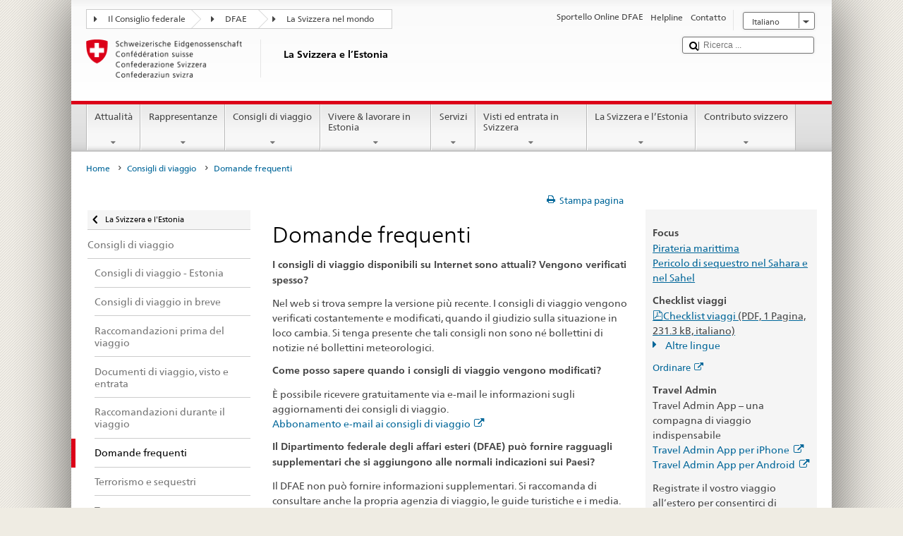

--- FILE ---
content_type: text/html;charset=utf-8
request_url: https://www.bundesreisezentrale.admin.ch/countries/estonia/it/home/consigli-di-viaggio/domande-frequenti.html
body_size: 23501
content:


    
    
    <!DOCTYPE html>
    
    
    
    <html lang="it"  >
    
<head>
    


<meta http-equiv="content-type" content="text/html; charset=UTF-8">
<meta http-equiv="X-UA-Compatible" content="IE=edge">
<title>Domande frequenti </title>
<meta name="viewport" content="width=device-width, initial-scale=1.0">
<meta http-equiv="cleartype" content="on">
<meta name="description" content="">
<meta name="keywords" content="">
<meta name="format-detection" content="telephone=no"/>


<meta property="og:title" content="Domande frequenti ">
<meta property="og:description" content="">

    <meta property="og:image" content="https://www.eda.admin.ch/content/dam/countries/eda-all/images/Sharingbild-Aussenstellen2.jpg">

<meta name="twitter:card" content="summary_large_image"/>
<script type="application/ld+json">
    {
        "@context": "https://schema.org",
        "@type": "WebPage",
        "dateModified": "2024-10-31T18:14:23.765+01:00"
    }
</script>

    


    
    <link rel="stylesheet" href="/etc.clientlibs/eda/base/clientlibs/publish/top.min.ACSHASH9d9e82985c1aba90802e9ecefed2751b.css" type="text/css">
<script src="/etc.clientlibs/eda/base/clientlibs/publish/top.min.ACSHASH659fbe003e1fd027236701d764852866.js"></script>

    
    
    
<link rel="stylesheet" href="/etc.clientlibs/eda/base/clientlibs/publish/newdesign.min.ACSHASH96a8e3f02083f5c9562f1de2e6cf5d4e.css" type="text/css">




                              <script>!function(a){var e="https://s.go-mpulse.net/boomerang/",t="addEventListener";if("False"=="True")a.BOOMR_config=a.BOOMR_config||{},a.BOOMR_config.PageParams=a.BOOMR_config.PageParams||{},a.BOOMR_config.PageParams.pci=!0,e="https://s2.go-mpulse.net/boomerang/";if(window.BOOMR_API_key="T8WB3-VWRBH-QC4WC-APK42-C76EL",function(){function n(e){a.BOOMR_onload=e&&e.timeStamp||(new Date).getTime()}if(!a.BOOMR||!a.BOOMR.version&&!a.BOOMR.snippetExecuted){a.BOOMR=a.BOOMR||{},a.BOOMR.snippetExecuted=!0;var i,_,o,r=document.createElement("iframe");if(a[t])a[t]("load",n,!1);else if(a.attachEvent)a.attachEvent("onload",n);r.src="javascript:void(0)",r.title="",r.role="presentation",(r.frameElement||r).style.cssText="width:0;height:0;border:0;display:none;",o=document.getElementsByTagName("script")[0],o.parentNode.insertBefore(r,o);try{_=r.contentWindow.document}catch(O){i=document.domain,r.src="javascript:var d=document.open();d.domain='"+i+"';void(0);",_=r.contentWindow.document}_.open()._l=function(){var a=this.createElement("script");if(i)this.domain=i;a.id="boomr-if-as",a.src=e+"T8WB3-VWRBH-QC4WC-APK42-C76EL",BOOMR_lstart=(new Date).getTime(),this.body.appendChild(a)},_.write("<bo"+'dy onload="document._l();">'),_.close()}}(),"".length>0)if(a&&"performance"in a&&a.performance&&"function"==typeof a.performance.setResourceTimingBufferSize)a.performance.setResourceTimingBufferSize();!function(){if(BOOMR=a.BOOMR||{},BOOMR.plugins=BOOMR.plugins||{},!BOOMR.plugins.AK){var e=""=="true"?1:0,t="",n="aoiz36yxykudo2lqxc7q-f-fbd77e2f3-clientnsv4-s.akamaihd.net",i="false"=="true"?2:1,_={"ak.v":"39","ak.cp":"1219221","ak.ai":parseInt("395545",10),"ak.ol":"0","ak.cr":11,"ak.ipv":4,"ak.proto":"h2","ak.rid":"1f2860c2","ak.r":51208,"ak.a2":e,"ak.m":"dscb","ak.n":"essl","ak.bpcip":"3.145.157.0","ak.cport":40652,"ak.gh":"23.209.83.20","ak.quicv":"","ak.tlsv":"tls1.3","ak.0rtt":"","ak.0rtt.ed":"","ak.csrc":"-","ak.acc":"","ak.t":"1768995007","ak.ak":"hOBiQwZUYzCg5VSAfCLimQ==bc7rrhjA8wswFHcq0VDNHHExBmt6NmipUNaVUJ82GhNk/dJP4pWF10OlMOBaZxa/ilgmxxqY3BtvE4jzEBXi2D1qkRe1SB+zyPI3s4ikZhiM/6Y3k8FZLmimGynBEXof5sdZhiYpW0rU4hzlllCJD9A1KnbJyBbi7Iz++Qb/tPesgqk3sbthNPf5m4Frqlrp/f54Ka5dBsPGLjZy4BEu9kNKHKIaVR1k0KHffmHlsRE/AyhpbkWqbVL1B1+8ueCVK2m7JzzRshxPr7c/P7U3uZnd02WTpSSuvZTpdLzu634kIhtJwrXwVFkJB/nuxPAuxsOGrfkjaHbYUMNMLAgRseL4CgK1Bs0BIX+mmUgRII8+B3HndxIsxLeRl9SKzBFcVTakxwxRZu33fo6sYi0umWZHmh0p52p/ShO6SDq1I50=","ak.pv":"110","ak.dpoabenc":"","ak.tf":i};if(""!==t)_["ak.ruds"]=t;var o={i:!1,av:function(e){var t="http.initiator";if(e&&(!e[t]||"spa_hard"===e[t]))_["ak.feo"]=void 0!==a.aFeoApplied?1:0,BOOMR.addVar(_)},rv:function(){var a=["ak.bpcip","ak.cport","ak.cr","ak.csrc","ak.gh","ak.ipv","ak.m","ak.n","ak.ol","ak.proto","ak.quicv","ak.tlsv","ak.0rtt","ak.0rtt.ed","ak.r","ak.acc","ak.t","ak.tf"];BOOMR.removeVar(a)}};BOOMR.plugins.AK={akVars:_,akDNSPreFetchDomain:n,init:function(){if(!o.i){var a=BOOMR.subscribe;a("before_beacon",o.av,null,null),a("onbeacon",o.rv,null,null),o.i=!0}return this},is_complete:function(){return!0}}}}()}(window);</script></head>
    



<body class="white" lang="it">
<link rel="stylesheet" href="/etc.clientlibs/eda/base/clientlibs/publish/countryentrypageprint.min.ACSHASHa0126a52bbae12e4ecd20a195735ce79.css" type="text/css">

<link rel="stylesheet" href="/etc.clientlibs/eda/base/clientlibs/publish/notyf.min.ACSHASH2d6fa6537d8d89d9d61ec57883b2b6a3.css" type="text/css">
<script src="/etc.clientlibs/eda/base/clientlibs/publish/clientstorage.min.ACSHASH44bc68fa2d879b153dbf6129806c22d9.js"></script>
<script src="/etc.clientlibs/eda/base/clientlibs/publish/notyf.min.ACSHASH0dcc3830313bb72923d27ed6ac6362a5.js"></script>
<script src="/etc.clientlibs/eda/base/clientlibs/publish/shoppingcart.min.ACSHASH7cc0b7eaf7b658003c720914688048b0.js"></script>

<div id="wrapper">
    <div id="container">
        










    
    
        


<header id="pageheader" role="banner" dir="ltr">
    <h1 class="visuallyhidden">Domande frequenti </h1>

    










    
    



<link rel="stylesheet" href="/etc.clientlibs/eda/base/clientlibs/publish/identityprint.min.ACSHASHea00e448b3c4b114b962c672ca2d6584.css" type="text/css">

<div class="hidden-phone">
    
        
        
            <a href="/countries/estonia/it/home.html" id="logo">
                <img src="/etc.clientlibs/eda/base/clientlibs/publish/resources/topimages/logo_ch_print.png"
                     alt="Logo DFAE">

                <h1 class="print-fixed-width">
                        <p>La Svizzera e l’Estonia</p>

                </h1>
            </a>
        
    
</div>

        

        


    <nav id="treecrumb" role="navigation" class="hidden-phone">
        <ul class="hnav">
            
            
                
            <li class="first tcicn tc_arrow_default">
                <a href="#"><span data-icon=":"></span>Il Consiglio federale</a>
                <ul class="hnav-sub">
                    <li class="hnav-sub__item">
                        <a class="hnav-sub__heading" href="https://www.admin.ch/gov/it/pagina-iniziale.html" target="_blank">Il Consiglio federale (admin.ch)</a>
                        <ul class="hnav-sub__list">
                            
                                <li class="hnav-sub__list-item">
                                    <a href="http://www.bk.admin.ch/index.html?lang=it" target="_blank"><p>Cancelleria federale CF</p>
</a>
                                </li>
                            
                                <li class="hnav-sub__list-item">
                                    <a href="http://www.eda.admin.ch/eda/it/home.html" target="_blank"><p>Dipartimento federale degli affari esteri DFAE</p>
</a>
                                </li>
                            
                                <li class="hnav-sub__list-item">
                                    <a href="https://www.edi.admin.ch/edi/it/home.html" target="_blank"><p>Dipartimento federale dell’interno DFI</p>
</a>
                                </li>
                            
                                <li class="hnav-sub__list-item">
                                    <a href="http://www.ejpd.admin.ch/content/ejpd/it/home.html" target="_blank"><p>Dipartimento federale di giustizia e polizia DFGP</p>
</a>
                                </li>
                            
                                <li class="hnav-sub__list-item">
                                    <a href="http://www.vbs.admin.ch/internet/vbs/it/home.html" target="_blank"><p>Dipartimento federale della difesa, della protezione della popolazione e dello sport DDPD</p>
</a>
                                </li>
                            
                                <li class="hnav-sub__list-item">
                                    <a href="https://www.efd.admin.ch/efd/it/home.html" target="_blank"><p>Dipartimento federale delle finanze DFF</p>
</a>
                                </li>
                            
                                <li class="hnav-sub__list-item">
                                    <a href="https://www.wbf.admin.ch/it/" target="_blank"><p>Dipartimento federale dell’economia, della formazione e della ricerca DEFR</p>
</a>
                                </li>
                            
                                <li class="hnav-sub__list-item">
                                    <a href="https://www.uvek.admin.ch/uvek/it/home.html" target="_blank"><p>Dipartimento federale dell’ambiente, dei trasporti, dell’energia e delle comunicazioni DATEC</p>
</a>
                                </li>
                            
                        </ul>
                    </li>
                </ul>
            </li>

                
            
                
                
                

                <li class="tcicn tc_arrow_default">
                    <a href="#"><span data-icon=":"></span>DFAE</a>
                    <ul class="hnav-sub">
                        <li class="hnav-sub__item">
                            <a class="hnav-sub__heading" href="" target="_blank"><strong></strong></a>
                            <ul class="hnav-sub__list">
                                
                                    <li class="hnav-sub__list-item">
                                        <a href="/eda/it/dfae.html" target="_blank"><p>Politica estera della Svizzera</p>
</a>
                                    </li>
                                
                                    <li class="hnav-sub__list-item">
                                        <a href="/content/europa/it/home" target="_blank"><p>Politica europea della Svizzera</p>
</a>
                                    </li>
                                
                                    <li class="hnav-sub__list-item">
                                        <a href="/deza/it/home.html" target="_blank"><p>Sviluppo e cooperazione</p>
</a>
                                    </li>
                                
                                    <li class="hnav-sub__list-item">
                                        <a href="/schweizerbeitrag/it/home.html" target="_blank"><p>Contributo svizzero all’Unione europea allargata</p>
</a>
                                    </li>
                                
                                    <li class="hnav-sub__list-item">
                                        <a href="/content/aboutswitzerland/it/home" target="_blank">About Switzerland</a>
                                    </li>
                                
                                    <li class="hnav-sub__list-item">
                                        <a href="/content/agenda2030/it/home" target="_blank"><p>Agenda 2030<br />
</p>
</a>
                                    </li>
                                
                            </ul>
                        </li>
                    </ul>
                </li>

                
                
                    <li class="tcicn tc_arrow_last">
                        <a href="#" class="treecrumb_level3_link"><span
                                data-icon=":"></span>La Svizzera nel mondo</a>
                        <ul class="hnav-sub nanoscroller treecrumb_level3_list">
                            <li class="hnav-sub__item">
                                <a class="hnav-sub__heading" href="/countries.html" target="_blank"></a>
                                <ul class="hnav-sub__list">
                                    
                                        <li class="hnav-sub__list-item">
                                            <a class="treecrumb_level3_item" href="/countries/afghanistan/it/home.html" target="_blank"><p>Afghanistan</p>
</a>
                                        </li>
                                    
                                        <li class="hnav-sub__list-item">
                                            <a class="treecrumb_level3_item" href="/countries/albania/it/home.html" target="_blank"><p>Albania</p>
</a>
                                        </li>
                                    
                                        <li class="hnav-sub__list-item">
                                            <a class="treecrumb_level3_item" href="/countries/algeria/it/home.html" target="_blank"><p>Algeria</p>
</a>
                                        </li>
                                    
                                        <li class="hnav-sub__list-item">
                                            <a class="treecrumb_level3_item" href="/eda/it/dfae/rappresentanze-e-consigli-di-viaggio/andorra.html" target="_blank"><p>Andorra</p>
</a>
                                        </li>
                                    
                                        <li class="hnav-sub__list-item">
                                            <a class="treecrumb_level3_item" href="/countries/angola/it/home.html" target="_blank"><p>Angola</p>
</a>
                                        </li>
                                    
                                        <li class="hnav-sub__list-item">
                                            <a class="treecrumb_level3_item" href="/eda/it/dfae/rappresentanze-e-consigli-di-viaggio/antigua-e-barbuda.html" target="_blank"><p>Antigua e Barbuda</p>
</a>
                                        </li>
                                    
                                        <li class="hnav-sub__list-item">
                                            <a class="treecrumb_level3_item" href="/countries/saudi-arabia/it/home.html" target="_blank"><p>Arabia Saudita</p>
</a>
                                        </li>
                                    
                                        <li class="hnav-sub__list-item">
                                            <a class="treecrumb_level3_item" href="/countries/argentina/it/home.html" target="_blank"><p>Argentina</p>
</a>
                                        </li>
                                    
                                        <li class="hnav-sub__list-item">
                                            <a class="treecrumb_level3_item" href="/countries/armenia/it/home.html" target="_blank"><p>Armenia</p>
</a>
                                        </li>
                                    
                                        <li class="hnav-sub__list-item">
                                            <a class="treecrumb_level3_item" href="/countries/australia/it/home.html" target="_blank"><p>Australia</p>
</a>
                                        </li>
                                    
                                        <li class="hnav-sub__list-item">
                                            <a class="treecrumb_level3_item" href="/countries/austria/it/home.html" target="_blank"><p>Austria</p>
</a>
                                        </li>
                                    
                                        <li class="hnav-sub__list-item">
                                            <a class="treecrumb_level3_item" href="/countries/azerbaijan/it/home.html" target="_blank"><p>Azerbaigian</p>
</a>
                                        </li>
                                    
                                        <li class="hnav-sub__list-item">
                                            <a class="treecrumb_level3_item" href="/eda/it/dfae/rappresentanze-e-consigli-di-viaggio/bahamas.html" target="_blank"><p>Bahamas</p>
</a>
                                        </li>
                                    
                                        <li class="hnav-sub__list-item">
                                            <a class="treecrumb_level3_item" href="/eda/it/dfae/rappresentanze-e-consigli-di-viaggio/bahrain.html" target="_blank"><p>Bahrein</p>
</a>
                                        </li>
                                    
                                        <li class="hnav-sub__list-item">
                                            <a class="treecrumb_level3_item" href="/countries/bangladesh/it/home.html" target="_blank"><p>Bangladesh</p>
</a>
                                        </li>
                                    
                                        <li class="hnav-sub__list-item">
                                            <a class="treecrumb_level3_item" href="/eda/it/dfae/rappresentanze-e-consigli-di-viaggio/barbados.html" target="_blank"><p>Barbados</p>
</a>
                                        </li>
                                    
                                        <li class="hnav-sub__list-item">
                                            <a class="treecrumb_level3_item" href="/countries/belgium/it/home.html" target="_blank"><p>Belgio</p>
</a>
                                        </li>
                                    
                                        <li class="hnav-sub__list-item">
                                            <a class="treecrumb_level3_item" href="/eda/it/dfae/rappresentanze-e-consigli-di-viaggio/belize.html" target="_blank"><p>Belize</p>
</a>
                                        </li>
                                    
                                        <li class="hnav-sub__list-item">
                                            <a class="treecrumb_level3_item" href="/countries/benin/it/home.html" target="_blank"><p>Benin</p>
</a>
                                        </li>
                                    
                                        <li class="hnav-sub__list-item">
                                            <a class="treecrumb_level3_item" href="/eda/it/dfae/rappresentanze-e-consigli-di-viaggio/bhutan.html" target="_blank"><p>Bhutan</p>
</a>
                                        </li>
                                    
                                        <li class="hnav-sub__list-item">
                                            <a class="treecrumb_level3_item" href="/countries/belarus/it/home.html" target="_blank">Belarus</a>
                                        </li>
                                    
                                        <li class="hnav-sub__list-item">
                                            <a class="treecrumb_level3_item" href="/countries/bolivia/it/home.html" target="_blank"><p>Bolivia</p>
</a>
                                        </li>
                                    
                                        <li class="hnav-sub__list-item">
                                            <a class="treecrumb_level3_item" href="/countries/bosnia-and-herzegovina/it/home.html" target="_blank"><p>Bosnia e Erzegovina</p>
</a>
                                        </li>
                                    
                                        <li class="hnav-sub__list-item">
                                            <a class="treecrumb_level3_item" href="/eda/it/dfae/rappresentanze-e-consigli-di-viaggio/botswana.html" target="_blank"><p>Botswana</p>
</a>
                                        </li>
                                    
                                        <li class="hnav-sub__list-item">
                                            <a class="treecrumb_level3_item" href="/countries/brazil/it/home.html" target="_blank"><p>Brasile</p>
</a>
                                        </li>
                                    
                                        <li class="hnav-sub__list-item">
                                            <a class="treecrumb_level3_item" href="/eda/it/dfae/rappresentanze-e-consigli-di-viaggio/brunei-darussalam.html" target="_blank"><p>Brunei Darussalam</p>
</a>
                                        </li>
                                    
                                        <li class="hnav-sub__list-item">
                                            <a class="treecrumb_level3_item" href="/countries/bulgaria/it/home.html" target="_blank"><p>Bulgaria</p>
</a>
                                        </li>
                                    
                                        <li class="hnav-sub__list-item">
                                            <a class="treecrumb_level3_item" href="/countries/burkina-faso/it/home.html" target="_blank"><p>Burkina Faso</p>
</a>
                                        </li>
                                    
                                        <li class="hnav-sub__list-item">
                                            <a class="treecrumb_level3_item" href="/countries/burundi/it/home.html" target="_blank"><p>Burundi</p>
</a>
                                        </li>
                                    
                                        <li class="hnav-sub__list-item">
                                            <a class="treecrumb_level3_item" href="/eda/it/dfae/rappresentanze-e-consigli-di-viaggio/capo-verde.html" target="_blank"><p>Cabo Verde</p>
</a>
                                        </li>
                                    
                                        <li class="hnav-sub__list-item">
                                            <a class="treecrumb_level3_item" href="/countries/cambodia/it/home.html" target="_blank"><p>Cambogia</p>
</a>
                                        </li>
                                    
                                        <li class="hnav-sub__list-item">
                                            <a class="treecrumb_level3_item" href="/countries/cameroon/it/home.html" target="_blank"><p>Camerun</p>
</a>
                                        </li>
                                    
                                        <li class="hnav-sub__list-item">
                                            <a class="treecrumb_level3_item" href="/countries/canada/it/home.html" target="_blank"><p>Canada</p>
</a>
                                        </li>
                                    
                                        <li class="hnav-sub__list-item">
                                            <a class="treecrumb_level3_item" href="/countries/chad/it/home.html" target="_blank"><p>Ciad</p>
</a>
                                        </li>
                                    
                                        <li class="hnav-sub__list-item">
                                            <a class="treecrumb_level3_item" href="/countries/chile/it/home.html" target="_blank"><p>Cile</p>
</a>
                                        </li>
                                    
                                        <li class="hnav-sub__list-item">
                                            <a class="treecrumb_level3_item" href="/countries/china/it/home.html" target="_blank"><p>Cina</p>
</a>
                                        </li>
                                    
                                        <li class="hnav-sub__list-item">
                                            <a class="treecrumb_level3_item" href="/countries/cyprus/it/home.html" target="_blank"><p>Cipro</p>
</a>
                                        </li>
                                    
                                        <li class="hnav-sub__list-item">
                                            <a class="treecrumb_level3_item" href="/countries/colombia/it/home.html" target="_blank"><p>Colombia</p>
</a>
                                        </li>
                                    
                                        <li class="hnav-sub__list-item">
                                            <a class="treecrumb_level3_item" href="/eda/it/dfae/rappresentanze-e-consigli-di-viaggio/comore.html" target="_blank"><p>Comore</p>
</a>
                                        </li>
                                    
                                        <li class="hnav-sub__list-item">
                                            <a class="treecrumb_level3_item" href="/eda/it/dfae/rappresentanze-e-consigli-di-viaggio/repubblica-congo.html" target="_blank"><p>Congo (Brazzaville)</p>
</a>
                                        </li>
                                    
                                        <li class="hnav-sub__list-item">
                                            <a class="treecrumb_level3_item" href="/countries/democratic-republic-congo/it/home.html" target="_blank"><p>Congo (Kinshasa)</p>
</a>
                                        </li>
                                    
                                        <li class="hnav-sub__list-item">
                                            <a class="treecrumb_level3_item" href="/countries/korea-republic/it/home.html" target="_blank"><p>Repubblica Corea</p>
</a>
                                        </li>
                                    
                                        <li class="hnav-sub__list-item">
                                            <a class="treecrumb_level3_item" href="/countries/korea-democratic-people-s-republic/it/home.html" target="_blank"><p>Repubblica popolare democratica Corea</p>
</a>
                                        </li>
                                    
                                        <li class="hnav-sub__list-item">
                                            <a class="treecrumb_level3_item" href="/countries/costa-rica/it/home.html" target="_blank"><p>Costa Rica</p>
</a>
                                        </li>
                                    
                                        <li class="hnav-sub__list-item">
                                            <a class="treecrumb_level3_item" href="/countries/ivory-coast/it/home.html" target="_blank"><p>Côte d'Ivoire</p>
</a>
                                        </li>
                                    
                                        <li class="hnav-sub__list-item">
                                            <a class="treecrumb_level3_item" href="/countries/croatia/it/home.html" target="_blank"><p>Croazia</p>
</a>
                                        </li>
                                    
                                        <li class="hnav-sub__list-item">
                                            <a class="treecrumb_level3_item" href="/countries/cuba/it/home.html" target="_blank"><p>Cuba</p>
</a>
                                        </li>
                                    
                                        <li class="hnav-sub__list-item">
                                            <a class="treecrumb_level3_item" href="/countries/denmark/it/home.html" target="_blank"><p>Danimarca</p>
</a>
                                        </li>
                                    
                                        <li class="hnav-sub__list-item">
                                            <a class="treecrumb_level3_item" href="/eda/it/dfae/rappresentanze-e-consigli-di-viaggio/dominica.html" target="_blank"><p>Dominica</p>
</a>
                                        </li>
                                    
                                        <li class="hnav-sub__list-item">
                                            <a class="treecrumb_level3_item" href="/countries/ecuador/it/home.html" target="_blank"><p>Ecuador</p>
</a>
                                        </li>
                                    
                                        <li class="hnav-sub__list-item">
                                            <a class="treecrumb_level3_item" href="/countries/egypt/it/home.html" target="_blank"><p>Egitto</p>
</a>
                                        </li>
                                    
                                        <li class="hnav-sub__list-item">
                                            <a class="treecrumb_level3_item" href="/eda/it/dfae/rappresentanze-e-consigli-di-viaggio/salvador.html" target="_blank"><p>El Salvador</p>
</a>
                                        </li>
                                    
                                        <li class="hnav-sub__list-item">
                                            <a class="treecrumb_level3_item" href="/countries/united-arab-emirates/it/home.html" target="_blank"><p>Emirati arabi uniti</p>
</a>
                                        </li>
                                    
                                        <li class="hnav-sub__list-item">
                                            <a class="treecrumb_level3_item" href="/eda/it/dfae/rappresentanze-e-consigli-di-viaggio/eritrea.html" target="_blank"><p>Eritrea</p>
</a>
                                        </li>
                                    
                                        <li class="hnav-sub__list-item">
                                            <a class="treecrumb_level3_item" href="/countries/estonia/it/home.html" target="_blank"><p>Estonia</p>
</a>
                                        </li>
                                    
                                        <li class="hnav-sub__list-item">
                                            <a class="treecrumb_level3_item" href="/eda/it/dfae/rappresentanze-e-consigli-di-viaggio/eswatini.html" target="_blank">Eswatini</a>
                                        </li>
                                    
                                        <li class="hnav-sub__list-item">
                                            <a class="treecrumb_level3_item" href="/countries/ethiopia/it/home.html" target="_blank"><p>Etiopia</p>
</a>
                                        </li>
                                    
                                        <li class="hnav-sub__list-item">
                                            <a class="treecrumb_level3_item" href="/eda/it/dfae/rappresentanze-e-consigli-di-viaggio/figi.html" target="_blank"><p>Figi</p>
</a>
                                        </li>
                                    
                                        <li class="hnav-sub__list-item">
                                            <a class="treecrumb_level3_item" href="/countries/philippines/it/home.html" target="_blank"><p>Filippine</p>
</a>
                                        </li>
                                    
                                        <li class="hnav-sub__list-item">
                                            <a class="treecrumb_level3_item" href="/countries/finland/it/home.html" target="_blank"><p>Finlandia</p>
</a>
                                        </li>
                                    
                                        <li class="hnav-sub__list-item">
                                            <a class="treecrumb_level3_item" href="/countries/france/it/home.html" target="_blank"><p>Francia</p>
</a>
                                        </li>
                                    
                                        <li class="hnav-sub__list-item">
                                            <a class="treecrumb_level3_item" href="/eda/it/dfae/rappresentanze-e-consigli-di-viaggio/gabon.html" target="_blank"><p>Gabon</p>
</a>
                                        </li>
                                    
                                        <li class="hnav-sub__list-item">
                                            <a class="treecrumb_level3_item" href="/eda/it/dfae/rappresentanze-e-consigli-di-viaggio/gambia.html" target="_blank"><p>Gambia</p>
</a>
                                        </li>
                                    
                                        <li class="hnav-sub__list-item">
                                            <a class="treecrumb_level3_item" href="/countries/georgia/it/home.html" target="_blank"><p>Georgia</p>
</a>
                                        </li>
                                    
                                        <li class="hnav-sub__list-item">
                                            <a class="treecrumb_level3_item" href="/countries/germany/it/home.html" target="_blank"><p>Germania</p>
</a>
                                        </li>
                                    
                                        <li class="hnav-sub__list-item">
                                            <a class="treecrumb_level3_item" href="/countries/ghana/it/home.html" target="_blank"><p>Ghana</p>
</a>
                                        </li>
                                    
                                        <li class="hnav-sub__list-item">
                                            <a class="treecrumb_level3_item" href="/eda/it/dfae/rappresentanze-e-consigli-di-viaggio/giamaica.html" target="_blank"><p>Giamaica</p>
</a>
                                        </li>
                                    
                                        <li class="hnav-sub__list-item">
                                            <a class="treecrumb_level3_item" href="/countries/japan/it/home.html" target="_blank"><p>Giappone</p>
</a>
                                        </li>
                                    
                                        <li class="hnav-sub__list-item">
                                            <a class="treecrumb_level3_item" href="/eda/it/dfae/rappresentanze-e-consigli-di-viaggio/dschibuti.html" target="_blank"><p>Gibuti</p>
</a>
                                        </li>
                                    
                                        <li class="hnav-sub__list-item">
                                            <a class="treecrumb_level3_item" href="/countries/jordan/it/home.html" target="_blank"><p>Giordania</p>
</a>
                                        </li>
                                    
                                        <li class="hnav-sub__list-item">
                                            <a class="treecrumb_level3_item" href="" target="_blank"></a>
                                        </li>
                                    
                                        <li class="hnav-sub__list-item">
                                            <a class="treecrumb_level3_item" href="/countries/greece/it/home.html" target="_blank"><p>Grecia</p>
</a>
                                        </li>
                                    
                                        <li class="hnav-sub__list-item">
                                            <a class="treecrumb_level3_item" href="/eda/it/dfae/rappresentanze-e-consigli-di-viaggio/grenada.html" target="_blank"><p>Grenada</p>
</a>
                                        </li>
                                    
                                        <li class="hnav-sub__list-item">
                                            <a class="treecrumb_level3_item" href="/countries/guatemala/it/home.html" target="_blank"><p>Guatemala</p>
</a>
                                        </li>
                                    
                                        <li class="hnav-sub__list-item">
                                            <a class="treecrumb_level3_item" href="/eda/it/dfae/rappresentanze-e-consigli-di-viaggio/guinea.html" target="_blank"><p>Guinea</p>
</a>
                                        </li>
                                    
                                        <li class="hnav-sub__list-item">
                                            <a class="treecrumb_level3_item" href="/eda/it/dfae/rappresentanze-e-consigli-di-viaggio/guinea-bissau.html" target="_blank"><p>Guinea-Bussau</p>
</a>
                                        </li>
                                    
                                        <li class="hnav-sub__list-item">
                                            <a class="treecrumb_level3_item" href="/eda/it/dfae/rappresentanze-e-consigli-di-viaggio/guinea-equatoriale.html" target="_blank"><p>Guinea equatoriale</p>
</a>
                                        </li>
                                    
                                        <li class="hnav-sub__list-item">
                                            <a class="treecrumb_level3_item" href="/eda/it/dfae/rappresentanze-e-consigli-di-viaggio/guyana.html" target="_blank"><p>Guyana</p>
</a>
                                        </li>
                                    
                                        <li class="hnav-sub__list-item">
                                            <a class="treecrumb_level3_item" href="/countries/haiti/it/home.html" target="_blank"><p>Haiti</p>
</a>
                                        </li>
                                    
                                        <li class="hnav-sub__list-item">
                                            <a class="treecrumb_level3_item" href="/eda/it/dfae/rappresentanze-e-consigli-di-viaggio/honduras.html" target="_blank"><p>Honduras</p>
</a>
                                        </li>
                                    
                                        <li class="hnav-sub__list-item">
                                            <a class="treecrumb_level3_item" href="/countries/india/it/home.html" target="_blank"><p>India</p>
</a>
                                        </li>
                                    
                                        <li class="hnav-sub__list-item">
                                            <a class="treecrumb_level3_item" href="/countries/indonesia/it/home.html" target="_blank"><p>Indonesia</p>
</a>
                                        </li>
                                    
                                        <li class="hnav-sub__list-item">
                                            <a class="treecrumb_level3_item" href="/countries/iran/it/home.html" target="_blank"><p>Iran</p>
</a>
                                        </li>
                                    
                                        <li class="hnav-sub__list-item">
                                            <a class="treecrumb_level3_item" href="/countries/iraq/it/home.html" target="_blank"><p>Iraq</p>
</a>
                                        </li>
                                    
                                        <li class="hnav-sub__list-item">
                                            <a class="treecrumb_level3_item" href="/countries/ireland/it/home.html" target="_blank"><p>Irlanda</p>
</a>
                                        </li>
                                    
                                        <li class="hnav-sub__list-item">
                                            <a class="treecrumb_level3_item" href="/eda/it/dfae/rappresentanze-e-consigli-di-viaggio/islanda.html" target="_blank"><p>Islanda</p>
</a>
                                        </li>
                                    
                                        <li class="hnav-sub__list-item">
                                            <a class="treecrumb_level3_item" href="/eda/it/dfae/rappresentanze-e-consigli-di-viaggio/isole-cook.html" target="_blank"><p>Isole Cook</p>
</a>
                                        </li>
                                    
                                        <li class="hnav-sub__list-item">
                                            <a class="treecrumb_level3_item" href="/countries/israel/it/home.html" target="_blank"><p>Israele</p>
</a>
                                        </li>
                                    
                                        <li class="hnav-sub__list-item">
                                            <a class="treecrumb_level3_item" href="/countries/italy/it/home.html" target="_blank"><p>Italia</p>
</a>
                                        </li>
                                    
                                        <li class="hnav-sub__list-item">
                                            <a class="treecrumb_level3_item" href="/countries/kazakhstan/it/home.html" target="_blank"><p>Kazakstan</p>
</a>
                                        </li>
                                    
                                        <li class="hnav-sub__list-item">
                                            <a class="treecrumb_level3_item" href="/countries/kenia/it/home.html" target="_blank"><p>Kenia</p>
</a>
                                        </li>
                                    
                                        <li class="hnav-sub__list-item">
                                            <a class="treecrumb_level3_item" href="/countries/kyrgyzstan/it/home.html" target="_blank"><p>Kirghizistan</p>
</a>
                                        </li>
                                    
                                        <li class="hnav-sub__list-item">
                                            <a class="treecrumb_level3_item" href="/eda/it/dfae/rappresentanze-e-consigli-di-viaggio/kiribati.html" target="_blank"><p>Kiribati</p>
</a>
                                        </li>
                                    
                                        <li class="hnav-sub__list-item">
                                            <a class="treecrumb_level3_item" href="/countries/kosovo/it/home.html" target="_blank"><p>Kosovo</p>
</a>
                                        </li>
                                    
                                        <li class="hnav-sub__list-item">
                                            <a class="treecrumb_level3_item" href="/countries/kuwait/it/home.html" target="_blank"><p>Kuwait</p>
</a>
                                        </li>
                                    
                                        <li class="hnav-sub__list-item">
                                            <a class="treecrumb_level3_item" href="/countries/laos/it/home.html" target="_blank"><p>Laos</p>
</a>
                                        </li>
                                    
                                        <li class="hnav-sub__list-item">
                                            <a class="treecrumb_level3_item" href="/eda/it/dfae/rappresentanze-e-consigli-di-viaggio/lesotho.html" target="_blank"><p>Lesotho</p>
</a>
                                        </li>
                                    
                                        <li class="hnav-sub__list-item">
                                            <a class="treecrumb_level3_item" href="/countries/lithuania/it/home.html" target="_blank"><p>Lettonia</p>
</a>
                                        </li>
                                    
                                        <li class="hnav-sub__list-item">
                                            <a class="treecrumb_level3_item" href="/countries/lebanon/it/home.html" target="_blank"><p>Libano</p>
</a>
                                        </li>
                                    
                                        <li class="hnav-sub__list-item">
                                            <a class="treecrumb_level3_item" href="/eda/it/dfae/rappresentanze-e-consigli-di-viaggio/liberia.html" target="_blank"><p>Liberia</p>
</a>
                                        </li>
                                    
                                        <li class="hnav-sub__list-item">
                                            <a class="treecrumb_level3_item" href="/countries/libya/it/home.html" target="_blank"><p>Libia</p>
</a>
                                        </li>
                                    
                                        <li class="hnav-sub__list-item">
                                            <a class="treecrumb_level3_item" href="/countries/liechtenstein/it/home.html" target="_blank"><p>Liechtenstein</p>
</a>
                                        </li>
                                    
                                        <li class="hnav-sub__list-item">
                                            <a class="treecrumb_level3_item" href="/countries/lithuania/it/home.html" target="_blank"><p>Lituania</p>
</a>
                                        </li>
                                    
                                        <li class="hnav-sub__list-item">
                                            <a class="treecrumb_level3_item" href="/countries/luxembourg/it/home.html" target="_blank"><p>Lussemburgo</p>
</a>
                                        </li>
                                    
                                        <li class="hnav-sub__list-item">
                                            <a class="treecrumb_level3_item" href="/countries/north-macedonia/it/home.html" target="_blank"><p>Macedonia del Nord</p>
</a>
                                        </li>
                                    
                                        <li class="hnav-sub__list-item">
                                            <a class="treecrumb_level3_item" href="/countries/madagascar/it/home.html" target="_blank"><p>Madagascar</p>
</a>
                                        </li>
                                    
                                        <li class="hnav-sub__list-item">
                                            <a class="treecrumb_level3_item" href="/countries/malawi/it/home.html" target="_blank"><p>Malawi</p>
</a>
                                        </li>
                                    
                                        <li class="hnav-sub__list-item">
                                            <a class="treecrumb_level3_item" href="/countries/malaysia/it/home.html" target="_blank"><p>Malaysia</p>
</a>
                                        </li>
                                    
                                        <li class="hnav-sub__list-item">
                                            <a class="treecrumb_level3_item" href="/eda/it/dfae/rappresentanze-e-consigli-di-viaggio/maldive.html" target="_blank"><p>Maldive</p>
</a>
                                        </li>
                                    
                                        <li class="hnav-sub__list-item">
                                            <a class="treecrumb_level3_item" href="/countries/mali/it/home.html" target="_blank"><p>Mali</p>
</a>
                                        </li>
                                    
                                        <li class="hnav-sub__list-item">
                                            <a class="treecrumb_level3_item" href="/countries/malta/it/home.html" target="_blank"><p>Malta</p>
</a>
                                        </li>
                                    
                                        <li class="hnav-sub__list-item">
                                            <a class="treecrumb_level3_item" href="/countries/morocco/it/home.html" target="_blank"><p>Marocco</p>
</a>
                                        </li>
                                    
                                        <li class="hnav-sub__list-item">
                                            <a class="treecrumb_level3_item" href="/eda/it/dfae/rappresentanze-e-consigli-di-viaggio/isole-marshall.html" target="_blank"><p>Isole Marshall</p>
</a>
                                        </li>
                                    
                                        <li class="hnav-sub__list-item">
                                            <a class="treecrumb_level3_item" href="/eda/it/dfae/rappresentanze-e-consigli-di-viaggio/mauritania.html" target="_blank"><p>Mauritania</p>
</a>
                                        </li>
                                    
                                        <li class="hnav-sub__list-item">
                                            <a class="treecrumb_level3_item" href="/eda/it/dfae/rappresentanze-e-consigli-di-viaggio/maurizio.html" target="_blank"><p>Maurizio</p>
</a>
                                        </li>
                                    
                                        <li class="hnav-sub__list-item">
                                            <a class="treecrumb_level3_item" href="/countries/mexico/it/home.html" target="_blank"><p>Messico</p>
</a>
                                        </li>
                                    
                                        <li class="hnav-sub__list-item">
                                            <a class="treecrumb_level3_item" href="/eda/it/dfae/rappresentanze-e-consigli-di-viaggio/micronesia.html" target="_blank"><p>Micronesia</p>
</a>
                                        </li>
                                    
                                        <li class="hnav-sub__list-item">
                                            <a class="treecrumb_level3_item" href="/countries/moldova/it/home.html" target="_blank"><p>Moldova</p>
</a>
                                        </li>
                                    
                                        <li class="hnav-sub__list-item">
                                            <a class="treecrumb_level3_item" href="/eda/it/dfae/rappresentanze-e-consigli-di-viaggio/monaco.html" target="_blank"><p>Monaco</p>
</a>
                                        </li>
                                    
                                        <li class="hnav-sub__list-item">
                                            <a class="treecrumb_level3_item" href="/countries/mongolia/it/home.html" target="_blank"><p>Mongolia</p>
</a>
                                        </li>
                                    
                                        <li class="hnav-sub__list-item">
                                            <a class="treecrumb_level3_item" href="/eda/it/dfae/rappresentanze-e-consigli-di-viaggio/montenegro.html" target="_blank"><p>Montenegro</p>
</a>
                                        </li>
                                    
                                        <li class="hnav-sub__list-item">
                                            <a class="treecrumb_level3_item" href="/countries/mozambique/it/home.html" target="_blank"><p>Mozambico</p>
</a>
                                        </li>
                                    
                                        <li class="hnav-sub__list-item">
                                            <a class="treecrumb_level3_item" href="/countries/myanmar/it/home.html" target="_blank"><p>Myanmar</p>
</a>
                                        </li>
                                    
                                        <li class="hnav-sub__list-item">
                                            <a class="treecrumb_level3_item" href="/eda/it/dfae/rappresentanze-e-consigli-di-viaggio/namibia.html" target="_blank"><p>Namibia</p>
</a>
                                        </li>
                                    
                                        <li class="hnav-sub__list-item">
                                            <a class="treecrumb_level3_item" href="/eda/it/dfae/rappresentanze-e-consigli-di-viaggio/nauru.html" target="_blank"><p>Nauru</p>
</a>
                                        </li>
                                    
                                        <li class="hnav-sub__list-item">
                                            <a class="treecrumb_level3_item" href="/countries/nepal/it/home.html" target="_blank"><p>Nepal</p>
</a>
                                        </li>
                                    
                                        <li class="hnav-sub__list-item">
                                            <a class="treecrumb_level3_item" href="/eda/it/dfae/rappresentanze-e-consigli-di-viaggio/nicaragua.html" target="_blank"><p>Nicaragua</p>
</a>
                                        </li>
                                    
                                        <li class="hnav-sub__list-item">
                                            <a class="treecrumb_level3_item" href="/countries/niger/it/home.html" target="_blank"><p>Niger</p>
</a>
                                        </li>
                                    
                                        <li class="hnav-sub__list-item">
                                            <a class="treecrumb_level3_item" href="/countries/nigeria/it/home.html" target="_blank"><p>Nigeria</p>
</a>
                                        </li>
                                    
                                        <li class="hnav-sub__list-item">
                                            <a class="treecrumb_level3_item" href="/countries/norway/it/home.html" target="_blank"><p>Norvegia</p>
</a>
                                        </li>
                                    
                                        <li class="hnav-sub__list-item">
                                            <a class="treecrumb_level3_item" href="/countries/new-zealand/it/home.html" target="_blank"><p>Nuovo Zelanda</p>
</a>
                                        </li>
                                    
                                        <li class="hnav-sub__list-item">
                                            <a class="treecrumb_level3_item" href="/countries/oman/it/home.html" target="_blank"><p>Oman</p>
</a>
                                        </li>
                                    
                                        <li class="hnav-sub__list-item">
                                            <a class="treecrumb_level3_item" href="/countries/netherlands/it/home.html" target="_blank"><p>Paesi Bassi</p>
</a>
                                        </li>
                                    
                                        <li class="hnav-sub__list-item">
                                            <a class="treecrumb_level3_item" href="/countries/pakistan/it/home.html" target="_blank"><p>Pakistan</p>
</a>
                                        </li>
                                    
                                        <li class="hnav-sub__list-item">
                                            <a class="treecrumb_level3_item" href="/eda/it/dfae/rappresentanze-e-consigli-di-viaggio/palau.html" target="_blank"><p>Palau</p>
</a>
                                        </li>
                                    
                                        <li class="hnav-sub__list-item">
                                            <a class="treecrumb_level3_item" href="/eda/it/dfae/rappresentanze-e-consigli-di-viaggio/panama.html" target="_blank"><p>Panama</p>
</a>
                                        </li>
                                    
                                        <li class="hnav-sub__list-item">
                                            <a class="treecrumb_level3_item" href="/eda/it/dfae/rappresentanze-e-consigli-di-viaggio/papua-nuova-guinea.html" target="_blank"><p>Papua Nuova Guinea</p>
</a>
                                        </li>
                                    
                                        <li class="hnav-sub__list-item">
                                            <a class="treecrumb_level3_item" href="/countries/paraguay/it/home.html" target="_blank"><p>Paraguay</p>
</a>
                                        </li>
                                    
                                        <li class="hnav-sub__list-item">
                                            <a class="treecrumb_level3_item" href="/countries/peru/it/home.html" target="_blank"><p>Peru</p>
</a>
                                        </li>
                                    
                                        <li class="hnav-sub__list-item">
                                            <a class="treecrumb_level3_item" href="/countries/poland/it/home.html" target="_blank"><p>Polonia</p>
</a>
                                        </li>
                                    
                                        <li class="hnav-sub__list-item">
                                            <a class="treecrumb_level3_item" href="/countries/portugal/it/home.html" target="_blank"><p>Portogallo</p>
</a>
                                        </li>
                                    
                                        <li class="hnav-sub__list-item">
                                            <a class="treecrumb_level3_item" href="/countries/qatar/it/home.html" target="_blank"><p>Qatar</p>
</a>
                                        </li>
                                    
                                        <li class="hnav-sub__list-item">
                                            <a class="treecrumb_level3_item" href="/countries/united-kingdom/it/home.html" target="_blank"><p>Regno Unito</p>
</a>
                                        </li>
                                    
                                        <li class="hnav-sub__list-item">
                                            <a class="treecrumb_level3_item" href="" target="_blank"></a>
                                        </li>
                                    
                                        <li class="hnav-sub__list-item">
                                            <a class="treecrumb_level3_item" href="/countries/czech-republic/it/home.html" target="_blank"><p>Repubblica Ceca</p>
</a>
                                        </li>
                                    
                                        <li class="hnav-sub__list-item">
                                            <a class="treecrumb_level3_item" href="/eda/it/dfae/rappresentanze-e-consigli-di-viaggio/repubblica-centrafricana.html" target="_blank"><p>Repubblica Centrafricana</p>
</a>
                                        </li>
                                    
                                        <li class="hnav-sub__list-item">
                                            <a class="treecrumb_level3_item" href="/countries/dominican-republic/it/home.html" target="_blank"><p>Repubblica dominicana</p>
</a>
                                        </li>
                                    
                                        <li class="hnav-sub__list-item">
                                            <a class="treecrumb_level3_item" href="/countries/romania/it/home.html" target="_blank"><p>Romania</p>
</a>
                                        </li>
                                    
                                        <li class="hnav-sub__list-item">
                                            <a class="treecrumb_level3_item" href="/countries/rwanda/it/home.html" target="_blank"><p>Ruanda</p>
</a>
                                        </li>
                                    
                                        <li class="hnav-sub__list-item">
                                            <a class="treecrumb_level3_item" href="/countries/russia/it/home.html" target="_blank"><p>Russia</p>
</a>
                                        </li>
                                    
                                        <li class="hnav-sub__list-item">
                                            <a class="treecrumb_level3_item" href="/eda/it/dfae/rappresentanze-e-consigli-di-viaggio/saint-kitts-e-nevis.html" target="_blank"><p>Saint Kitts e Nevis</p>
</a>
                                        </li>
                                    
                                        <li class="hnav-sub__list-item">
                                            <a class="treecrumb_level3_item" href="/eda/it/dfae/rappresentanze-e-consigli-di-viaggio/saint-lucia.html" target="_blank"><p>Saint Lucia</p>
</a>
                                        </li>
                                    
                                        <li class="hnav-sub__list-item">
                                            <a class="treecrumb_level3_item" href="/eda/it/dfae/rappresentanze-e-consigli-di-viaggio/saint-vincent-e-grenadine.html" target="_blank"><p>Saint Vincent e Grenadine</p>
</a>
                                        </li>
                                    
                                        <li class="hnav-sub__list-item">
                                            <a class="treecrumb_level3_item" href="/eda/it/dfae/rappresentanze-e-consigli-di-viaggio/isole-salomone.html" target="_blank"><p>Isole Salomone</p>
</a>
                                        </li>
                                    
                                        <li class="hnav-sub__list-item">
                                            <a class="treecrumb_level3_item" href="/countries/zambia/it/home.html" target="_blank"><p>Sambia</p>
</a>
                                        </li>
                                    
                                        <li class="hnav-sub__list-item">
                                            <a class="treecrumb_level3_item" href="/eda/it/dfae/rappresentanze-e-consigli-di-viaggio/samoa.html" target="_blank"><p>Samoa</p>
</a>
                                        </li>
                                    
                                        <li class="hnav-sub__list-item">
                                            <a class="treecrumb_level3_item" href="/eda/it/dfae/rappresentanze-e-consigli-di-viaggio/san-marino.html" target="_blank"><p>San Marino</p>
</a>
                                        </li>
                                    
                                        <li class="hnav-sub__list-item">
                                            <a class="treecrumb_level3_item" href="/countries/holy-see/it/home.html" target="_blank"><p>Santa Sede (Città del Vaticano)</p>
</a>
                                        </li>
                                    
                                        <li class="hnav-sub__list-item">
                                            <a class="treecrumb_level3_item" href="/eda/it/dfae/rappresentanze-e-consigli-di-viaggio/sao-tome-e-principe.html" target="_blank"><p>São Tomé e Príncipe</p>
</a>
                                        </li>
                                    
                                        <li class="hnav-sub__list-item">
                                            <a class="treecrumb_level3_item" href="/eda/it/dfae/rappresentanze-e-consigli-di-viaggio/seychelles.html" target="_blank"><p>Seicelle</p>
</a>
                                        </li>
                                    
                                        <li class="hnav-sub__list-item">
                                            <a class="treecrumb_level3_item" href="/countries/senegal/it/home.html" target="_blank"><p>Senegal</p>
</a>
                                        </li>
                                    
                                        <li class="hnav-sub__list-item">
                                            <a class="treecrumb_level3_item" href="/countries/serbia/it/home.html" target="_blank"><p>Serbia</p>
</a>
                                        </li>
                                    
                                        <li class="hnav-sub__list-item">
                                            <a class="treecrumb_level3_item" href="/eda/it/dfae/rappresentanze-e-consigli-di-viaggio/sierra-leone.html" target="_blank"><p>Sierra Leone</p>
</a>
                                        </li>
                                    
                                        <li class="hnav-sub__list-item">
                                            <a class="treecrumb_level3_item" href="/countries/singapore/it/home.html" target="_blank"><p>Singapore</p>
</a>
                                        </li>
                                    
                                        <li class="hnav-sub__list-item">
                                            <a class="treecrumb_level3_item" href="/countries/syria/it/home.html" target="_blank"><p>Siria</p>
</a>
                                        </li>
                                    
                                        <li class="hnav-sub__list-item">
                                            <a class="treecrumb_level3_item" href="/countries/slovakia/it/home.html" target="_blank"><p>Slovacchia</p>
</a>
                                        </li>
                                    
                                        <li class="hnav-sub__list-item">
                                            <a class="treecrumb_level3_item" href="/countries/slovenia/it/home.html" target="_blank"><p>Slovenia</p>
</a>
                                        </li>
                                    
                                        <li class="hnav-sub__list-item">
                                            <a class="treecrumb_level3_item" href="/countries/somalia/it/home.html" target="_blank"><p>Somalia</p>
</a>
                                        </li>
                                    
                                        <li class="hnav-sub__list-item">
                                            <a class="treecrumb_level3_item" href="/countries/spain/it/home.html" target="_blank"><p>Spagna</p>
</a>
                                        </li>
                                    
                                        <li class="hnav-sub__list-item">
                                            <a class="treecrumb_level3_item" href="/countries/sri-lanka/it/home.html" target="_blank"><p>Sri Lanka</p>
</a>
                                        </li>
                                    
                                        <li class="hnav-sub__list-item">
                                            <a class="treecrumb_level3_item" href="/countries/usa/it/home.html" target="_blank"><p>Stati Uniti d’America</p>
</a>
                                        </li>
                                    
                                        <li class="hnav-sub__list-item">
                                            <a class="treecrumb_level3_item" href="/countries/south-africa/it/home.html" target="_blank"><p>Sudafrica</p>
</a>
                                        </li>
                                    
                                        <li class="hnav-sub__list-item">
                                            <a class="treecrumb_level3_item" href="/countries/sudan/it/home.html" target="_blank"><p>Sudan</p>
</a>
                                        </li>
                                    
                                        <li class="hnav-sub__list-item">
                                            <a class="treecrumb_level3_item" href="/countries/south-sudan/it/home.html" target="_blank"><p>Sudan del Sud</p>
</a>
                                        </li>
                                    
                                        <li class="hnav-sub__list-item">
                                            <a class="treecrumb_level3_item" href="/eda/it/dfae/rappresentanze-e-consigli-di-viaggio/suriname.html" target="_blank"><p>Suriname</p>
</a>
                                        </li>
                                    
                                        <li class="hnav-sub__list-item">
                                            <a class="treecrumb_level3_item" href="/countries/sweden/it/home.html" target="_blank"><p>Svezia</p>
</a>
                                        </li>
                                    
                                        <li class="hnav-sub__list-item">
                                            <a class="treecrumb_level3_item" href="/countries/tajikistan/it/home.html" target="_blank"><p>Tagikistan</p>
</a>
                                        </li>
                                    
                                        <li class="hnav-sub__list-item">
                                            <a class="treecrumb_level3_item" href="/countries/taiwan/it/home.html" target="_blank"><p>Taiwan (Taipei cinese)</p>
</a>
                                        </li>
                                    
                                        <li class="hnav-sub__list-item">
                                            <a class="treecrumb_level3_item" href="/countries/tanzania/it/home.html" target="_blank"><p>Tanzania</p>
</a>
                                        </li>
                                    
                                        <li class="hnav-sub__list-item">
                                            <a class="treecrumb_level3_item" href="/countries/occupied-palestinian-territory/it/home.html" target="_blank"><p>Territorio palestinese occupato</p>
</a>
                                        </li>
                                    
                                        <li class="hnav-sub__list-item">
                                            <a class="treecrumb_level3_item" href="/countries/thailand/it/home.html" target="_blank"><p>Thailandia</p>
</a>
                                        </li>
                                    
                                        <li class="hnav-sub__list-item">
                                            <a class="treecrumb_level3_item" href="/eda/it/dfae/rappresentanze-e-consigli-di-viaggio/timor-leste.html" target="_blank"><p>Timor-Leste</p>
</a>
                                        </li>
                                    
                                        <li class="hnav-sub__list-item">
                                            <a class="treecrumb_level3_item" href="/eda/it/dfae/rappresentanze-e-consigli-di-viaggio/togo.html" target="_blank"><p>Togo</p>
</a>
                                        </li>
                                    
                                        <li class="hnav-sub__list-item">
                                            <a class="treecrumb_level3_item" href="/eda/it/dfae/rappresentanze-e-consigli-di-viaggio/tonga.html" target="_blank"><p>Tonga</p>
</a>
                                        </li>
                                    
                                        <li class="hnav-sub__list-item">
                                            <a class="treecrumb_level3_item" href="/eda/it/dfae/rappresentanze-e-consigli-di-viaggio/trinidad-e-tobago.html" target="_blank"><p>Trinidad e Tobago</p>
</a>
                                        </li>
                                    
                                        <li class="hnav-sub__list-item">
                                            <a class="treecrumb_level3_item" href="/countries/tunisia/it/home.html" target="_blank"><p>Tunisia</p>
</a>
                                        </li>
                                    
                                        <li class="hnav-sub__list-item">
                                            <a class="treecrumb_level3_item" href="/countries/turkey/it/home.html" target="_blank">Turchia</a>
                                        </li>
                                    
                                        <li class="hnav-sub__list-item">
                                            <a class="treecrumb_level3_item" href="/eda/it/dfae/rappresentanze-e-consigli-di-viaggio/turkmenistan.html" target="_blank"><p>Turkmenistan</p>
</a>
                                        </li>
                                    
                                        <li class="hnav-sub__list-item">
                                            <a class="treecrumb_level3_item" href="/eda/it/dfae/rappresentanze-e-consigli-di-viaggio/tuvalu.html" target="_blank"><p>Tuvalu</p>
</a>
                                        </li>
                                    
                                        <li class="hnav-sub__list-item">
                                            <a class="treecrumb_level3_item" href="/countries/ukraine/it/home.html" target="_blank"><p>Ucraina</p>
</a>
                                        </li>
                                    
                                        <li class="hnav-sub__list-item">
                                            <a class="treecrumb_level3_item" href="/eda/it/dfae/rappresentanze-e-consigli-di-viaggio/uganda.html" target="_blank"><p>Uganda</p>
</a>
                                        </li>
                                    
                                        <li class="hnav-sub__list-item">
                                            <a class="treecrumb_level3_item" href="/countries/hungary/it/home.html" target="_blank"><p>Ungheria</p>
</a>
                                        </li>
                                    
                                        <li class="hnav-sub__list-item">
                                            <a class="treecrumb_level3_item" href="/countries/uruguay/it/home.html" target="_blank"><p>Uruguay</p>
</a>
                                        </li>
                                    
                                        <li class="hnav-sub__list-item">
                                            <a class="treecrumb_level3_item" href="/countries/uzbekistan/it/home.html" target="_blank"><p>Uzbekistan</p>
</a>
                                        </li>
                                    
                                        <li class="hnav-sub__list-item">
                                            <a class="treecrumb_level3_item" href="/eda/it/dfae/rappresentanze-e-consigli-di-viaggio/vanuatu.html" target="_blank"><p>Vanuatu</p>
</a>
                                        </li>
                                    
                                        <li class="hnav-sub__list-item">
                                            <a class="treecrumb_level3_item" href="/countries/holy-see/it/home.html" target="_blank"><p>Vaticano (Santa Sede)</p>
</a>
                                        </li>
                                    
                                        <li class="hnav-sub__list-item">
                                            <a class="treecrumb_level3_item" href="/countries/venezuela/it/home.html" target="_blank"><p>Venezuela</p>
</a>
                                        </li>
                                    
                                        <li class="hnav-sub__list-item">
                                            <a class="treecrumb_level3_item" href="/countries/vietnam/it/home.html" target="_blank"><p>Vietnam</p>
</a>
                                        </li>
                                    
                                        <li class="hnav-sub__list-item">
                                            <a class="treecrumb_level3_item" href="/countries/yemen/it/home.html" target="_blank"><p>Yemen</p>
</a>
                                        </li>
                                    
                                        <li class="hnav-sub__list-item">
                                            <a class="treecrumb_level3_item" href="/countries/zimbabwe/it/home.html" target="_blank"><p>Zimbabwe</p>
</a>
                                        </li>
                                    
                                </ul>
                            </li>
                        </ul>
                    </li>
                 
             
        </ul>
    </nav>


    <nav id="metanav" role="navigation">
        <h2 class="visuallyhidden">Sprachwahl</h2>
        


<link rel="stylesheet" href="/etc.clientlibs/eda/base/clientlibs/publish/languagenav.min.ACSHASH48d305edc903008833078cf9184be91e.css" type="text/css">


    
    
        <ul id="langnav" class="hnav clearfix selectedLanguage">
            <li class="drop-nav">
                <a href="#" class="outerShadow dropbox"> <span class="shadowMask"> <span
                        class="text">Italiano</span> <span
                        class="frmicn icn_select_dropdown"></span> </span> </a>
                <ul class="selectOptions">
                    
                        
                            <li><a href="/countries/estonia/de/home/reisehinweise/faq.html">Deutsch</a>
                            </li>
                        
                    
                        
                    
                        
                            <li><a href="/countries/estonia/fr/home/conseils-pour-les-voyages/faq.html">Français</a>
                            </li>
                        
                    
                        
                            <li><a href="/countries/estonia/en/home/travel-advice/faq.html">English</a>
                            </li>
                        
                    
                </ul>
            </li>
        </ul>
    


    
    <ul id="langnav__mobile" class="hnav clearfix selectedLanguage nav">
        
            
                
                
                    <li><a href="/countries/estonia/de/home/reisehinweise/faq.html">DE</a></li>
                
            
        
            
                
                    <li class="langnav__mobile--active"><a href="/countries/estonia/it/home/consigli-di-viaggio/domande-frequenti.html">IT</a></li>
                
                
            
        
            
                
                
                    <li><a href="/countries/estonia/fr/home/conseils-pour-les-voyages/faq.html">FR</a></li>
                
            
        
            
                
                
                    <li><a href="/countries/estonia/en/home/travel-advice/faq.html">EN</a></li>
                
            
        
    </ul>


        <h2 class="visuallyhidden">Service-Navigation</h2>
        

<ul id="servicenav" class="hnav">
    
        <li>
            <a href="/countries/estonia/it/home/servizi/sportello-online.html">
                <div>Sportello Online DFAE</div>
            </a>
        </li>
    
        <li>
            <a href="/countries/estonia/it/home/rappresentanze/kontakt.html">
                <div><p>Helpline</p>
</div>
            </a>
        </li>
    
        <li>
            <a href="/countries/estonia/it/home/rappresentanze/contacts-overview.html">
                <div><p>Contatto</p>
</div>
            </a>
        </li>
    
</ul>
    </nav>

    










    
    



<div id="sitesearch" role="search">
            
                
                <div class="search">


<div class="hidden-phone-portrait hidden-phone">
    <form action="/content/countries/estonia/it/home/suche.html" name="search" id="search" method="get" accept-charset="UTF-8"
          enctype="text/plain">
        <input type="hidden" name="_charset_" value="utf-8"/>
        <input type="submit" value="Submit">
        <input type="reset" value="Reset" style="display: none;">
        
        <input id="query" class="outerShadow" type="text" name="searchquery" value="" 
               placeholder="Ricerca ...">
    </form>
</div>
</div>

                
            
        </div>
        <div class="themes-flyout themesflyout">



</div>

    

<h2 class="hidden">eda.base.components.templates.base.accessKeys</h2>
<ul class="hidden" id="accessKeys">
    
</ul>

</header>

    







    
    




    <div class="top">

<link rel="stylesheet" href="/etc.clientlibs/eda/base/clientlibs/publish/columncontrol.min.ACSHASH5ac317f09a66a1dc86bc795c15c62965.css" type="text/css">





<nav id="mainnav" class="clearfix headsep" role="navigation">
    <h2 class="visuallyhidden">eda.base.components.navigation.top.navigation</h2>

    <div class="visible-phone">
        <div class="hnav-fixed">
            <div class="tr">
                <div class="td">
                    <a href="/countries/estonia/it/home.html"> <span class="tr"> <span class="td icon_swiss"> <img
                            src="/etc.clientlibs/eda/base/clientlibs/publish/resources/build/assets/swiss.svg"/> </span> <span class="td">
                        <h1 class="small"><strong><p>La Svizzera e l’Estonia</p>
</strong></h1>
                            </span> </span>
                    </a>
                </div>
                <div class="td toggle">
                    <a href="#" id="togglenav"> <span class="front"> <span class="fonticon"
                                                                           data-icon="m"></span> <span
                            class="visuallyhidden">eda.base.components.navigation.top.menu</span> </span>
                        <span class="back"> <span class="icon-x"></span> <span
                                class="visuallyhidden">Chiudi</span> </span>
                    </a>
                </div>
                <div class="td toggle">
                    <a href="#" id="togglesearch"> <span class="front">  <span class="fonticon"
                                                                               data-icon="S"></span>  <span
                            class="visuallyhidden">eda.base.components.navigation.top.search</span> </span> <span
                            class="back"> <span
                            class="icon-x"></span> <span class="visuallyhidden">Chiudi</span> </span> </a>
                </div>
            </div>
        </div>
    </div>

    
    <noscript>
        <ul class="hnav hidden-phone">
            
                

                    
                    

                    
                    
                        <li>
                            <a href="/countries/estonia/it/home/attualita.html">Attualità <span data-icon=","></span></a>
                        </li>
                    
                
                <style type="text/css">
                    #JSInjected {
                        display: none;
                    }
                </style>
            
                

                    
                    

                    
                    
                        <li>
                            <a href="/countries/estonia/it/home/rappresentanze.html">Rappresentanze <span data-icon=","></span></a>
                        </li>
                    
                
                <style type="text/css">
                    #JSInjected {
                        display: none;
                    }
                </style>
            
                

                    
                    

                    
                    
                        <li>
                            <a href="/countries/estonia/it/home/consigli-di-viaggio.html">Consigli di viaggio <span data-icon=","></span></a>
                        </li>
                    
                
                <style type="text/css">
                    #JSInjected {
                        display: none;
                    }
                </style>
            
                

                    
                    

                    
                    
                        <li>
                            <a href="/countries/estonia/it/home/vivere-a.html">Vivere &amp; lavorare in Estonia <span data-icon=","></span></a>
                        </li>
                    
                
                <style type="text/css">
                    #JSInjected {
                        display: none;
                    }
                </style>
            
                

                    
                    

                    
                    
                        <li>
                            <a href="/countries/estonia/it/home/servizi.html">Servizi <span data-icon=","></span></a>
                        </li>
                    
                
                <style type="text/css">
                    #JSInjected {
                        display: none;
                    }
                </style>
            
                

                    
                    

                    
                    
                        <li>
                            <a href="/countries/estonia/it/home/visti-ed-entrata.html">Visti ed entrata in Svizzera <span data-icon=","></span></a>
                        </li>
                    
                
                <style type="text/css">
                    #JSInjected {
                        display: none;
                    }
                </style>
            
                

                    
                    

                    
                    
                        <li>
                            <a href="/countries/estonia/it/home/la-svizzera-e.html">La Svizzera e l’Estonia <span data-icon=","></span></a>
                        </li>
                    
                
                <style type="text/css">
                    #JSInjected {
                        display: none;
                    }
                </style>
            
                

                    
                    

                    
                    
                        <li>
                            <a href="/countries/estonia/it/home/schweizer-beitrag.html">Contributo svizzero <span data-icon=","></span></a>
                        </li>
                    
                
                <style type="text/css">
                    #JSInjected {
                        display: none;
                    }
                </style>
            

        </ul>
    </noscript>

    
    <ul class="hnav hidden-phone nav" id="JSInjected">

        

            
                
                
                    <li><a href="#"> Attualità<span data-icon=","></span></a>

                        <div class="flyout" style="display: block;position: absolute;top: auto;">

                            <!-- top -->
                            <div class="flyout_top jsinjected">
                                <a href="#" class="nav_close fonticon">Chiudi<span
                                        data-icon="x"></span></a>
                            </div>

                            
                            <!-- multiple ref components aren't allowed on single page -->
                            <!-- exception (ex. in overview page: column control cmp & flyout) -->
                            
                            <div class="ym-grid column-control-grid includedCC">
                                <div class="ym-gbox flyoutBlock">
                                    <div class="columncontrol">







<div class="row">

    <div class="ym-grid column-control-grid">

        
            
            

            
            
                <div class="ym-g50 ym-gl">
                    <div class="ym-gbox columnBlock ">
                        <div class="parsys">




    
    
    <div class="ghost">

</div>


    
    
    <div class="teaseroverview">
<link rel="stylesheet" href="/etc.clientlibs/eda/base/clientlibs/publish/teaseroverviewprint.min.ACSHASH0c0008ff2b87ede08f7018aebcd58358.css" type="text/css">





    
        <div class="flyout_item teaseroverview-print">
            <h3><a href="/countries/estonia/it/home/attualita/giorni-festivi.html">Giorni festivi</a></h3>
            <p>
                    Le rappresentazioni svizzere sono chiuse durante queste date
            </p>
        </div>
    
    

</div>


</div>

                    </div>
                </div>
                <div class="ym-g50 ym-gl">
                    <div class="ym-gbox columnBlock">
                        <div class="parsys">




    
    
    <div class="ghost">

</div>


    
    
    <div class="teaseroverview">





    
        <div class="flyout_item teaseroverview-print">
            <h3><a href="/countries/estonia/it/home/attualita/posti-vacanti.html">Posti vacanti </a></h3>
            <p>
                    Bandi di concorso locali e condizioni di ammissione per i praticantati
            </p>
        </div>
    
    

</div>


</div>

                    </div>
                </div>
            

            
            

            
            

            
            

            
            

            
            

            
            

            
        
    </div>
</div>
<div class="parsys">




</div>


</div>

                                </div>
                            </div>
                            

                            <!-- bottom -->
                            <div class="flyout_bottom jsinjected"><a href="#" class="nav_close">Chiudi<span
                                    class="arwicn icn_arrow_nav_up"></span></a></div>

                        </div>
                    </li>
                
            

        

            
                
                
                    <li><a href="#"> Rappresentanze<span data-icon=","></span></a>

                        <div class="flyout" style="display: block;position: absolute;top: auto;">

                            <!-- top -->
                            <div class="flyout_top jsinjected">
                                <a href="#" class="nav_close fonticon">Chiudi<span
                                        data-icon="x"></span></a>
                            </div>

                            
                            <!-- multiple ref components aren't allowed on single page -->
                            <!-- exception (ex. in overview page: column control cmp & flyout) -->
                            
                            <div class="ym-grid column-control-grid includedCC">
                                <div class="ym-gbox flyoutBlock">
                                    <div class="columncontrol">







<div class="row">

    <div class="ym-grid column-control-grid">

        
            
            

            
            
                <div class="ym-g50 ym-gl">
                    <div class="ym-gbox columnBlock ">
                        <div class="parsys">




    
    
    <div class="teaseroverview">





    
        <div class="flyout_item teaseroverview-print">
            <h3><a href="/countries/estonia/it/home/rappresentanze/generalkonsulat-tallin.html">Consolato generale di Svizzera a Tallinn</a></h3>
            <p>
                    assiste cittadine e cittadini della Svizzera e del Principato del Liechtenstein nel Paese 
            </p>
        </div>
    
    

</div>


</div>

                    </div>
                </div>
                <div class="ym-g50 ym-gl">
                    <div class="ym-gbox columnBlock">
                        <div class="parsys">




    
    
    <div class="textimage">

<link rel="stylesheet" href="/etc.clientlibs/eda/base/clientlibs/publish/textimage.min.ACSHASH319c642244d7dfbd34985b022979d675.css" type="text/css">





    
        
        
            
                <article id="edad55c42" class="clearfix infobox article-print">
            
            
        

        
        
            <figure class="margin-right-25 float-left span2
            
            ">
                
                    
                    <a href="/countries/sweden/it/home/servizi.html">
                        
                    
                        
                        
                            <img src="/content/dam/deza/Images/Karten/weltkarten/Weltkarte_DEZA_EDA_web.jpg/jcr:content/renditions/cq5dam.thumbnail.180.113.png"
                                 alt=""
                                    
                                    />
                        
                    

                            
                        
                    </a>
                
                    
            </figure>
        
        
            <p><h3>Servizi e visti</h3>
<p>Il centro consolare regionale Paesi nordici e baltici a Stoccolma/Svezia è responsabile per i servizi consolari e visti.</p>
<p>&nbsp;</p>
<p><a href="/countries/estonia/it/home/servizi.html">Servizi consolari</a><br>
<a href="/countries/estonia/it/home/visti-ed-entrata/entrata-ch.html">Visti ed entrata in Svizzera</a></p>
</p>
        
        </article>
        
    
    

</div>


</div>

                    </div>
                </div>
            

            
            

            
            

            
            

            
            

            
            

            
            

            
        
    </div>
</div>
<div class="parsys">




</div>


</div>

                                </div>
                            </div>
                            

                            <!-- bottom -->
                            <div class="flyout_bottom jsinjected"><a href="#" class="nav_close">Chiudi<span
                                    class="arwicn icn_arrow_nav_up"></span></a></div>

                        </div>
                    </li>
                
            

        

            
                
                
                    <li><a href="#"> Consigli di viaggio<span data-icon=","></span></a>

                        <div class="flyout" style="display: block;position: absolute;top: auto;">

                            <!-- top -->
                            <div class="flyout_top jsinjected">
                                <a href="#" class="nav_close fonticon">Chiudi<span
                                        data-icon="x"></span></a>
                            </div>

                            
                            <!-- multiple ref components aren't allowed on single page -->
                            <!-- exception (ex. in overview page: column control cmp & flyout) -->
                            
                            <div class="ym-grid column-control-grid includedCC">
                                <div class="ym-gbox flyoutBlock">
                                    <div class="columncontrol">







<div class="row">

    <div class="ym-grid column-control-grid">

        
            
            

            
            

            
            

            
            

            
            

            
            

            
            
                <div class="ym-g33 ym-gl">
                    <div class="ym-gbox columnBlock">
                        <div class="parsys">




    
    
    <div class="teaseroverview">





    
        <div class="flyout_item teaseroverview-print">
            <h3><a href="/countries/estonia/it/home/consigli-di-viaggio/consigli-di-viaggio.html">Consigli di viaggio - Estonia</a></h3>
            <p>
                    Attuale situazione della sicurezza nel Paese
            </p>
        </div>
    
    

</div>


    
    
    <div class="teaseroverview">





    
        <div class="flyout_item teaseroverview-print">
            <h3><a href="/countries/estonia/it/home/consigli-di-viaggio/consigli-di-viaggio-in-breve.html">Consigli di viaggio in breve</a></h3>
            <p>
                    Quale contenuto hanno e come vengono aggiornati
            </p>
        </div>
    
    

</div>


    
    
    <div class="teaseroverview">





    
        <div class="flyout_item teaseroverview-print">
            <h3><a href="/countries/estonia/it/home/consigli-di-viaggio/raccomandazioni-prima.html">Raccomandazioni prima del viaggio </a></h3>
            <p>
                    Informazioni sulla preparazione
            </p>
        </div>
    
    

</div>


    
    
    <div class="teaseroverview">





    
        <div class="flyout_item teaseroverview-print">
            <h3><a href="/countries/estonia/it/home/consigli-di-viaggio/visto-entrata.html">Documenti di viaggio, visto e entrata</a></h3>
            <p>
                    Procedura di richiesta di visti e prescrizioni vigenti in Svizzera
            </p>
        </div>
    
    

</div>


    
    
    <div class="teaseroverview">





    
        <div class="flyout_item teaseroverview-print">
            <h3><a href="/countries/estonia/it/home/consigli-di-viaggio/raccomandazioni-durante.html">Raccomandazioni durante il viaggio </a></h3>
            <p>
                    Regole di base per il soggiorno all&#39;estero
            </p>
        </div>
    
    

</div>


</div>

                    </div>
                </div>
                <div class="ym-g33 ym-gl">
                    <div class="ym-gbox columnBlock">
                        <div class="parsys">




    
    
    <div class="teaseroverview">





    
        <div class="flyout_item teaseroverview-print">
            <h3><a href="/countries/estonia/it/home/consigli-di-viaggio/domande-frequenti.html">Domande frequenti </a></h3>
            <p>
                    Consigli e informazioni per i viaggiatori
            </p>
        </div>
    
    

</div>


    
    
    <div class="teaseroverview">





    
        <div class="flyout_item teaseroverview-print">
            <h3><a href="/countries/estonia/it/home/consigli-di-viaggio/terrorismo-e-sequestri.html">Terrorismo e sequestri </a></h3>
            <p>
                    Come ridurre i rischi
            </p>
        </div>
    
    

</div>


    
    
    <div class="teaseroverview">





    
        <div class="flyout_item teaseroverview-print">
            <h3><a href="/countries/estonia/it/home/consigli-di-viaggio/terremoto.html">Terremoto</a></h3>
            <p>
                    Terremoto: che fare all’estero?
            </p>
        </div>
    
    

</div>


    
    
    <div class="teaseroverview">





    
        <div class="flyout_item teaseroverview-print">
            <h3><a href="/countries/estonia/it/home/consigli-di-viaggio/radioattivita.html">Radioattività </a></h3>
            <p>
                    Misure di protezione in caso di eventi con elevata radioattività
            </p>
        </div>
    
    

</div>


</div>

                    </div>
                </div>
                <div class="ym-g33 ym-gl">
                    <div class="ym-gbox columnBlock">
                        <div class="parsys">




    
    
    <div class="teaseroverview">





    
        <div class="flyout_item teaseroverview-print">
            <h3><a href="/countries/estonia/it/home/consigli-di-viaggio/aiuto-all-estero.html">Aiuto all&#39;estero</a></h3>
            <p>
                    Protezione consolare da parte della rappresentanza svizzera sul posto
            </p>
        </div>
    
    

</div>


    
    
    <div class="teaseroverview">





    
        <div class="flyout_item teaseroverview-print">
            <h3><a href="/countries/estonia/it/home/consigli-di-viaggio/link-per-il-viaggio.html">Documenti e link utili</a></h3>
            <p>
                    Maggiori informazioni sui viaggi all&#39;estero
            </p>
        </div>
    
    

</div>


    
    
    <div class="teaseroverview">





    
        <div class="flyout_item teaseroverview-print">
            <h3><a href="/countries/estonia/it/home/consigli-di-viaggio/rhreg.html">Abbonamento e-mail ai consigli di viaggio</a></h3>
            <p>
                    Rimanere costantemente aggiornati grazie all’abbonamento gratuito ai Consigli di viaggio del DFAE
            </p>
        </div>
    
    

</div>


    
    
    <div class="teaseroverview">





    
        <div class="flyout_item teaseroverview-print">
            <h3><a href="/countries/estonia/it/home/consigli-di-viaggio/travel-admin-app.html">L’app «Travel Admin»</a></h3>
            <p>
                    Informazioni e assistenza ovunque e in qualsiasi momento: grazie alla nuova app del DFAE si può viaggiare senza pensieri.
            </p>
        </div>
    
    

</div>


    
    
    <div class="textimage">






    
        
        
            
                <article id="edae7026b" class="clearfix infobox article-print">
            
            
        

        
            <h2>
                    Focus
            </h2>
        
        
        
            <p><p><a href="/eda/it/dfae/rappresentanze-e-consigli-di-viaggio/fokus/focus1.html" target="_blank">Pirateria marittima</a><br>
</p>
<p><a href="/eda/it/dfae/rappresentanze-e-consigli-di-viaggio/fokus/focus2.html" target="_blank">Pericolo di sequestro nel Sahara e nel Sahel</a></p>
</p>
        
        </article>
        
    
    

</div>


</div>

                    </div>
                </div>
            

            
            

            
        
    </div>
</div>
<div class="parsys">




</div>


</div>

                                </div>
                            </div>
                            

                            <!-- bottom -->
                            <div class="flyout_bottom jsinjected"><a href="#" class="nav_close">Chiudi<span
                                    class="arwicn icn_arrow_nav_up"></span></a></div>

                        </div>
                    </li>
                
            

        

            
                
                
                    <li><a href="#"> Vivere &amp; lavorare in Estonia<span data-icon=","></span></a>

                        <div class="flyout" style="display: block;position: absolute;top: auto;">

                            <!-- top -->
                            <div class="flyout_top jsinjected">
                                <a href="#" class="nav_close fonticon">Chiudi<span
                                        data-icon="x"></span></a>
                            </div>

                            
                            <!-- multiple ref components aren't allowed on single page -->
                            <!-- exception (ex. in overview page: column control cmp & flyout) -->
                            
                                
                            
                            <div class="ym-grid column-control-grid includedCC">
                                <div class="ym-gbox flyoutBlock">
                                    <div class="columncontrol">







<div class="row">

    <div class="ym-grid column-control-grid">

        
            
            

            
            

            
            

            
            

            
            

            
            

            
            
                <div class="ym-g33 ym-gl">
                    <div class="ym-gbox columnBlock">
                        <div class="parsys">




    
    
    <div class="teaseroverview">





    
        <div class="flyout_item teaseroverview-print">
            <h3><a href="/countries/estonia/it/home/vivere-a/auswandern-.html">Emigrazione</a></h3>
            <p>
                    Pianificazione e preparazione della vostra emigrazione.
            </p>
        </div>
    
    

</div>


    
    
    <div class="teaseroverview">





    
        <div class="flyout_item teaseroverview-print">
            <h3><a href="/countries/estonia/it/home/vivere-a/ruhestand-im-ausland.html">Pensionamento all’estero</a></h3>
            <p>
                    Pagamento della pensione, assistenza medica, assicurazione, assicurazione sanitaria e integrazione sociale durante il pensionamento all&#39;estero.
            </p>
        </div>
    
    

</div>


    
    
    <div class="teaseroverview">





    
        <div class="flyout_item teaseroverview-print">
            <h3><a href="/countries/estonia/it/home/vivere-a/diritti-e-doveri-delle-svizzere-e-degli-svizzeri-all-estero.html">Diritti e doveri delle Svizzere e degli Svizzeri all’estero</a></h3>
            <p>
                    Quali sono i diritti e gli obblighi di Svizzere e Svizzeri che vivono o viaggiano all’estero?
            </p>
        </div>
    
    

</div>


    
    
    <div class="teaseroverview">





    
    
        
    

</div>


</div>

                    </div>
                </div>
                <div class="ym-g33 ym-gl">
                    <div class="ym-gbox columnBlock">
                        <div class="parsys">




    
    
    <div class="teaseroverview">





    
        <div class="flyout_item teaseroverview-print">
            <h3><a href="/countries/estonia/it/home/vivere-a/temporaerer-auslandaufenthalt.html">Soggiorno temporaneo all’estero</a></h3>
            <p>
                    Preparare il tuo soggiorno temporaneo all&#39;estero, come un viaggio all&#39;estero o una formazione professionale e linguistica all&#39;estero.
            </p>
        </div>
    
    

</div>


    
    
    <div class="teaseroverview">





    
        <div class="flyout_item teaseroverview-print">
            <h3><a href="/countries/estonia/it/home/vivere-a/rueckwandern.html">Rimpatrio</a></h3>
            <p>
                    Deregistrazione all&#39;estero e obbligo di registrazione in Svizzera al ritorno in Svizzera.
            </p>
        </div>
    
    

</div>


    
    
    <div class="teaseroverview">





    
        <div class="flyout_item teaseroverview-print">
            <h3><a href="/countries/estonia/it/home/vivere-a/vertretungen-in-ch.html">Rappresentanza in Svizzera</a></h3>
            <p>
                    Consolati, ambasciate e indirizzi di contatto in Svizzera
            </p>
        </div>
    
    

</div>


</div>

                    </div>
                </div>
                <div class="ym-g33 ym-gl">
                    <div class="ym-gbox columnBlock">
                        <div class="parsys">




    
    
    <div class="teaseroverview">





    
        <div class="flyout_item teaseroverview-print">
            <h3><a href="/countries/estonia/it/home/vivere-a/arbeiten-im-ausland.html">Lavorare all’estero</a></h3>
            <p>
                    Opportunità, ricerca di lavoro e condizioni generali per il tuo lavoro all&#39;estero.
            </p>
        </div>
    
    

</div>


    
    
    <div class="teaseroverview">





    
        <div class="flyout_item teaseroverview-print">
            <h3><a href="/countries/estonia/it/home/vivere-a/svizzeri-all-estero.html">Svizzeri all&#39;estero</a></h3>
            <p>
                    Quanti Svizzeri all&#39;estero vivono nel Paese e che cosa fanno
            </p>
        </div>
    
    

</div>


    
    
    <div class="teaseroverview">





    
    
        
    

</div>


    
    
    <div class="reference parbase">





<div style="display:inline;" class="cq-dd-paragraph"><div class="textimage_6f79 textimage">






    
        
        
            
                <article id="edaf12214" class="clearfix infobox article-print">
            
            
        

        
        
            <figure class="margin-right-25 float-left span1
            
                shadowedFigure
            
            ">
                
                    
                    <a href="https://www.eda.admin.ch/eda/it/dfae/vivere-all-estero/auslandaufenthalt/auswandern/laenderinformationen/eu-efta.html" target="_blank" title="Link esterno" class="fonticon">
                        
                    
                        
                        
                            <img src="/content/dam/eda/img/Flaggen/eu-efta-flagge.jpg/jcr:content/renditions/cq5dam.thumbnail.78.117.png"
                                 alt=" "
                                    
                                        class="shadowed"
                                    
                                    />
                        
                    

                            
                        
                    </a>
                
                    
            </figure>
        
        
            <p><p><b><a href="https://www.eda.admin.ch/eda/it/dfae/vivere-all-estero/auslandaufenthalt/auswandern/laenderinformationen/eu-efta.html" target="_blank" title="Link esterno" class="fonticon">Dossier Paese UE/AELS<span data-icon="l"></span></a></b></p>
<p>Informazioni complete su come vivere e lavorare in uno Stato dell’UE/AELS<br />
</p>
</p>
        
        </article>
        
    
    

</div>
</div>


</div>


</div>

                    </div>
                </div>
            

            
            

            
        
    </div>
</div>
<div class="parsys">




</div>


</div>

                                </div>
                            </div>
                            

                            <!-- bottom -->
                            <div class="flyout_bottom jsinjected"><a href="#" class="nav_close">Chiudi<span
                                    class="arwicn icn_arrow_nav_up"></span></a></div>

                        </div>
                    </li>
                
            

        

            
                
                
                    <li><a href="#"> Servizi<span data-icon=","></span></a>

                        <div class="flyout" style="display: block;position: absolute;top: auto;">

                            <!-- top -->
                            <div class="flyout_top jsinjected">
                                <a href="#" class="nav_close fonticon">Chiudi<span
                                        data-icon="x"></span></a>
                            </div>

                            
                            <!-- multiple ref components aren't allowed on single page -->
                            <!-- exception (ex. in overview page: column control cmp & flyout) -->
                            
                            <div class="ym-grid column-control-grid includedCC">
                                <div class="ym-gbox flyoutBlock">
                                    <div class="columncontrol">







<div class="row">

    <div class="ym-grid column-control-grid">

        
            
            

            
            
                <div class="ym-g50 ym-gl">
                    <div class="ym-gbox columnBlock ">
                        <div class="parsys">




    
    
    <div class="textimage">






    
        
        
            
            
                <article id="edaadd732" class="clearfix article-print">
            
        

        
        
        
            <p><h3>Servizi</h3>
<p>Si prega di contattare la rappresentanza svizzera competente per notificare l’arrivo, la partenza o il cambio di indirizzo, chiedere nuovi documenti di identità o inoltrare una richiesta di naturalizzazione. I vari servizi offerti sono elencati nel menu a tendina a destra. Le informazioni di contatto della rappresentanza svizzera competente sono indicati sulla relativa pagina.</p>
<p>Le Svizzere e gli Svizzeri che si trovano in difficoltà all'estero possono chiedere aiuto e consiglio alla rappresentanza svizzera competente.</p>
</p>
        
        </article>
        
    
    

</div>


    
    
    <div class="columncontrol">







<div class="row">

    <div class="ym-grid column-control-grid">

        
            
            
                <div class="ym-g100 ym-gl">
                    <div class="ym-gbox columnBlock">
                        <div class="parsys">




    
    
    <div class="textimage">






    
        
        
            
                <article id="edabdb21f" class="clearfix infobox article-print">
            
            
        

        
        
            <figure class="margin-right-25 float-left span2
            
            ">
                
                    
                    <a href="/countries/estonia/it/home/servizi/swiss-revue.html">
                        
                    
                        
                        
                            <img src="/content/dam/countries/eda-all/images/Schweizer_Revue_white.png/jcr:content/renditions/cq5dam.thumbnail.180.113.png"
                                 alt="Gazzetta svizzera"
                                    
                                    />
                        
                    

                            
                        
                    </a>
                
                    
                        <figcaption class="wrap-text">
                            
                            
                                © ASO
                            
                        </figcaption>
                    
            </figure>
        
        
            <p><p>Il periodico per gli Svizzeri all'estero informa a cadenza bimestrale su quanto avviene in patria, sulle attività delle associazioni svizzere all’estero e su questioni amministrative.</p>
</p>
        
        </article>
        
    
    

</div>


</div>

                    </div>
                </div>
            

            
            

            
            

            
            

            
            

            
            

            
            

            
            

            
        
    </div>
</div>
<div class="parsys">




</div>


</div>


</div>

                    </div>
                </div>
                <div class="ym-g50 ym-gl">
                    <div class="ym-gbox columnBlock">
                        <div class="parsys">




    
    
    <div class="footerdropdownnavigation">





    
        <div class="clearfix">
            <article class="span6 span9-tablet no-margin">
                <h3>Servizi del DFAE all&#39;estero</h3>
                <p>
                        Scegliere il servizio!
                </p>
                <form class="form">
                    <fieldset class="fileds">
                        <div class="field clearfix">
                            <select class="select eda_select" name="officeselect"
                                    onchange="window.open(this.value.toString(), '_self')">
                                <option value="default">Seleziona</option>
                                
                                    <option label="Aiuto sociale " value="/content/countries/estonia/it/home/dienstleistungen/sozialhilfe-fuer-schweizer-im-ausland.html">
                                            Aiuto sociale 
                                    </option>
                                
                                    <option label="Annuncio d’arrivo e di partenza, cambiamento di indirizzo" value="/content/countries/estonia/it/home/dienstleistungen/immatrikulation-adressaenderung.html">
                                            Annuncio d’arrivo e di partenza, cambiamento di indirizzo
                                    </option>
                                
                                    <option label="Assicurazioni sociali" value="/content/countries/estonia/it/home/dienstleistungen/sozialversicherung.html">
                                            Assicurazioni sociali
                                    </option>
                                
                                    <option label="Attestati e certificati" value="/content/countries/estonia/it/home/dienstleistungen/bestaetigung-bescheinigung.html">
                                            Attestati e certificati
                                    </option>
                                
                                    <option label="Borse di studio" value="/content/countries/estonia/it/home/dienstleistungen/stipendien.html">
                                            Borse di studio
                                    </option>
                                
                                    <option label="Casellario giudiziale " value="/content/countries/estonia/it/home/dienstleistungen/strafregisterauszug.html">
                                            Casellario giudiziale 
                                    </option>
                                
                                    <option label="Cittadinanza" value="/content/countries/estonia/it/home/dienstleistungen/buergerrecht-.html">
                                            Cittadinanza
                                    </option>
                                
                                    <option label="Diritti politici (diritto di voto) " value="/content/countries/estonia/it/home/dienstleistungen/politische-rechte.html">
                                            Diritti politici (diritto di voto) 
                                    </option>
                                
                                    <option label="Documenti e link utili" value="/content/countries/estonia/it/home/dienstleistungen/nuetzliche-links.html">
                                            Documenti e link utili
                                    </option>
                                
                                    <option label="Emolumenti" value="/countries/estonia/it/home/dienstleistungen/gebuehren.html.html">
                                            Emolumenti
                                    </option>
                                
                                    <option label="Gazzetta svizzera" value="/content/countries/estonia/it/home/dienstleistungen/swiss-revue.html">
                                            Gazzetta svizzera
                                    </option>
                                
                                    <option label="Genealogia" value="/content/countries/estonia/it/home/dienstleistungen/ahnenforschung.html">
                                            Genealogia
                                    </option>
                                
                                    <option label="Legalizzazioni" value="/content/countries/estonia/it/home/dienstleistungen/beglaubigung.html">
                                            Legalizzazioni
                                    </option>
                                
                                    <option label="Licenza di condurre e libretto di circolazione" value="/content/countries/estonia/it/home/dienstleistungen/fuehrerausweis-fahrzeug.html">
                                            Licenza di condurre e libretto di circolazione
                                    </option>
                                
                                    <option label="Liechtenstein – Prestazioni consolari" value="/content/countries/estonia/it/home/dienstleistungen/liechtenstein.html">
                                            Liechtenstein – Prestazioni consolari
                                    </option>
                                
                                    <option label="Militare (obblighi)" value="/content/countries/estonia/it/home/dienstleistungen/militaerpflicht.html">
                                            Militare (obblighi)
                                    </option>
                                
                                    <option label="Oggetti smarriti" value="/content/countries/estonia/it/home/dienstleistungen/fundgegenstaende.html">
                                            Oggetti smarriti
                                    </option>
                                
                                    <option label="Passaporto e carta d&#39;identità" value="/content/countries/estonia/it/home/dienstleistungen/pass-id.html">
                                            Passaporto e carta d&#39;identità
                                    </option>
                                
                                    <option label="Soccorso d’urgenza (Cittadini svizzeri in situazione di emergenza)" value="/content/countries/estonia/it/home/dienstleistungen/schweizer-in-not.html">
                                            Soccorso d’urgenza (Cittadini svizzeri in situazione di emergenza)
                                    </option>
                                
                                    <option label="Stato civile (matrimonio, nascita decesso, ecc.)" value="/content/countries/estonia/it/home/dienstleistungen/zivstand.html">
                                            Stato civile (matrimonio, nascita decesso, ecc.)
                                    </option>
                                
                                    <option label="SwissInTouch: l’app per la comunità delle Svizzere e degli Svizzeri all’estero" value="/content/countries/estonia/it/home/dienstleistungen/app-swissintouch.html">
                                            SwissInTouch: l’app per la comunità delle Svizzere e degli Svizzeri all’estero
                                    </option>
                                
                                    <option label="Viaggi all’estero (iscrizione su Travel Admin) " value="/content/countries/estonia/it/home/dienstleistungen/itineris.html">
                                            Viaggi all’estero (iscrizione su Travel Admin) 
                                    </option>
                                
                            </select>
                        </div>
                    </fieldset>
                </form>
            </article>
        </div>
    
    


</div>


    
    
    <div class="columncontrol">







<div class="row">

    <div class="ym-grid column-control-grid">

        
            
            
                <div class="ym-g100 ym-gl">
                    <div class="ym-gbox columnBlock">
                        <div class="parsys">




    
    
    <div class="textimage">






    
        
        
            
                <article id="eda419742" class="clearfix infobox article-print">
            
            
        

        
        
            <figure class="margin-right-25 float-left span2
            
            ">
                
                    
                    <a href="/countries/estonia/it/home/servizi/sportello-online.html">
                        
                    
                        
                        
                            <img src="/content/dam/eda/img/Logos/Online-Schalter-Visual_web.jpg/jcr:content/renditions/cq5dam.thumbnail.180.113.png"
                                 alt="Sportello online"
                                    
                                    />
                        
                    

                            
                        
                    </a>
                
                    
                        <figcaption class="wrap-text">
                            
                                 Ricorrere ai servizi consolari online dall’estero.
                                 
                            
                            
                                 © DFAE
                            
                        </figcaption>
                    
            </figure>
        
        
            <p><h3><a title="Link esterno" href="/countries/estonia/it/home/servizi/sportello-online.html">Sportello online DFAE</a></h3>
<p>Ricorrere ai servizi consolari online dall’estero.</p>
<p>La rappresentanza svizzera competente in loco risponde alle domande sullo sportello online del DFAE.</p>
</p>
        
        </article>
        
    
    

</div>


</div>

                    </div>
                </div>
            

            
            

            
            

            
            

            
            

            
            

            
            

            
            

            
        
    </div>
</div>
<div class="parsys">




</div>


</div>


</div>

                    </div>
                </div>
            

            
            

            
            

            
            

            
            

            
            

            
            

            
        
    </div>
</div>
<div class="parsys">




</div>


</div>

                                </div>
                            </div>
                            

                            <!-- bottom -->
                            <div class="flyout_bottom jsinjected"><a href="#" class="nav_close">Chiudi<span
                                    class="arwicn icn_arrow_nav_up"></span></a></div>

                        </div>
                    </li>
                
            

        

            
                
                
                    <li><a href="#"> Visti ed entrata in Svizzera<span data-icon=","></span></a>

                        <div class="flyout" style="display: block;position: absolute;top: auto;">

                            <!-- top -->
                            <div class="flyout_top jsinjected">
                                <a href="#" class="nav_close fonticon">Chiudi<span
                                        data-icon="x"></span></a>
                            </div>

                            
                            <!-- multiple ref components aren't allowed on single page -->
                            <!-- exception (ex. in overview page: column control cmp & flyout) -->
                            
                            <div class="ym-grid column-control-grid includedCC">
                                <div class="ym-gbox flyoutBlock">
                                    <div class="columncontrol">







<div class="row">

    <div class="ym-grid column-control-grid">

        
            
            

            
            

            
            

            
            

            
            

            
            

            
            
                <div class="ym-g33 ym-gl">
                    <div class="ym-gbox columnBlock">
                        <div class="parsys">




    
    
    <div class="teaseroverview">





    
        <div class="flyout_item teaseroverview-print">
            <h3><a href="/countries/estonia/it/home/visti-ed-entrata/entrata-ch.html">Visti – Entrata e soggiorno in Svizzera</a></h3>
            <p>
                    Informazioni riguardanti le condizioni d’entrata e di soggiorno in Svizzera, la procedura per inoltrare una domanda di visto d’entrata, il formulario di domanda di visto e le spese
            </p>
        </div>
    
    

</div>


    
    
    <div class="teaseroverview">





    
        <div class="flyout_item teaseroverview-print">
            <h3><a href="/countries/estonia/it/home/visti-ed-entrata/informazioni-e-contatti.html">Informazioni e contatti</a></h3>
            <p>
                    Lista di servizi informativi e organi di contatto per l&#39;entrata e il soggiorno in Svizzera
            </p>
        </div>
    
    

</div>


</div>

                    </div>
                </div>
                <div class="ym-g33 ym-gl">
                    <div class="ym-gbox columnBlock">
                        <div class="parsys">




    
    
    <div class="teaseroverview">





    
        <div class="flyout_item teaseroverview-print">
            <h3><a href="/countries/estonia/it/home/visti-ed-entrata/soggiorno.html">Vivere in Svizzera</a></h3>
            <p>
                    Informazioni su lavoro, studio e vita in Svizzera per cittadini stranieri
            </p>
        </div>
    
    

</div>


    
    
    <div class="teaseroverview">





    
        <div class="flyout_item teaseroverview-print">
            <h3><a href="/countries/estonia/it/home/visti-ed-entrata/informazioni.html">Informazioni sulla Svizzera</a></h3>
            <p>
                    Riassunto delle informazioni generali sulla Svizzera e link di approfondimento
            </p>
        </div>
    
    

</div>


</div>

                    </div>
                </div>
                <div class="ym-g33 ym-gl">
                    <div class="ym-gbox columnBlock">
                        <div class="parsys">




    
    
    <div class="teaseroverview">





    
        <div class="flyout_item teaseroverview-print">
            <h3><a href="/countries/estonia/it/home/visti-ed-entrata/attivita.html">Attività economico-imprenditoriali in Svizzera</a></h3>
            <p>
                    I punti di forza della Svizzera, una delle principali piazze economiche mondiali
            </p>
        </div>
    
    

</div>


</div>

                    </div>
                </div>
            

            
            

            
        
    </div>
</div>
<div class="parsys">




</div>


</div>

                                </div>
                            </div>
                            

                            <!-- bottom -->
                            <div class="flyout_bottom jsinjected"><a href="#" class="nav_close">Chiudi<span
                                    class="arwicn icn_arrow_nav_up"></span></a></div>

                        </div>
                    </li>
                
            

        

            
                
                
                    <li><a href="#"> La Svizzera e l’Estonia<span data-icon=","></span></a>

                        <div class="flyout" style="display: block;position: absolute;top: auto;">

                            <!-- top -->
                            <div class="flyout_top jsinjected">
                                <a href="#" class="nav_close fonticon">Chiudi<span
                                        data-icon="x"></span></a>
                            </div>

                            
                            <!-- multiple ref components aren't allowed on single page -->
                            <!-- exception (ex. in overview page: column control cmp & flyout) -->
                            
                            <div class="ym-grid column-control-grid includedCC">
                                <div class="ym-gbox flyoutBlock">
                                    <div class="columncontrol">







<div class="row">

    <div class="ym-grid column-control-grid">

        
            
            

            
            
                <div class="ym-g50 ym-gl">
                    <div class="ym-gbox columnBlock ">
                        <div class="parsys">




    
    
    <div class="teaseroverview">





    
        <div class="flyout_item teaseroverview-print">
            <h3><a href="/countries/estonia/it/home/la-svizzera-e/relazioni-bilaterali.html">Relazioni bilaterali Svizzera–Estonia</a></h3>
            <p>
                    Diplomazia e impegno svizzeri sul posto: una panoramica
            </p>
        </div>
    
    

</div>


</div>

                    </div>
                </div>
                <div class="ym-g50 ym-gl">
                    <div class="ym-gbox columnBlock">
                        <div class="parsys">




    
    
    <div class="teaseroverview">





    
        <div class="flyout_item teaseroverview-print">
            <h3><a href="/countries/estonia/it/home/la-svizzera-e/promozione.html">Promozione economica e delle esportazioni</a></h3>
            <p>
                    Ampia offerta di prestazioni della Svizzera: presentata dal DFAE, dalla SECO e dalle rappresentanze svizzere all&#39;estero
            </p>
        </div>
    
    

</div>


    
    
    <div class="teaseroverview">





    
    
        
    

</div>


</div>

                    </div>
                </div>
            

            
            

            
            

            
            

            
            

            
            

            
            

            
        
    </div>
</div>
<div class="parsys">




</div>


</div>

                                </div>
                            </div>
                            

                            <!-- bottom -->
                            <div class="flyout_bottom jsinjected"><a href="#" class="nav_close">Chiudi<span
                                    class="arwicn icn_arrow_nav_up"></span></a></div>

                        </div>
                    </li>
                
            

        

            
                
                
                    <li><a href="#"> Contributo svizzero<span data-icon=","></span></a>

                        <div class="flyout" style="display: block;position: absolute;top: auto;">

                            <!-- top -->
                            <div class="flyout_top jsinjected">
                                <a href="#" class="nav_close fonticon">Chiudi<span
                                        data-icon="x"></span></a>
                            </div>

                            
                            <!-- multiple ref components aren't allowed on single page -->
                            <!-- exception (ex. in overview page: column control cmp & flyout) -->
                            
                            <div class="ym-grid column-control-grid includedCC">
                                <div class="ym-gbox flyoutBlock">
                                    <div class="columncontrol">







<div class="row">

    <div class="ym-grid column-control-grid">

        
            
            
                <div class="ym-g100 ym-gl">
                    <div class="ym-gbox columnBlock">
                        <div class="parsys">




    
    
    <div class="columncontrol">







<div class="row">

    <div class="ym-grid column-control-grid">

        
            
            

            
            
                <div class="ym-g50 ym-gl">
                    <div class="ym-gbox columnBlock ">
                        <div class="parsys">




    
    
    <div class="teaseroverview">





    
        <div class="flyout_item teaseroverview-print">
            <h3><a href="/countries/estonia/it/home/schweizer-beitrag/second-swiss-contribution.html">Secondo contributo svizzero</a></h3>
            <p>
                    Il secondo contributo svizzero è un investimento nella sicurezza, nella stabilità e nella prosperità dell&#39;Europa.
            </p>
        </div>
    
    

</div>


</div>

                    </div>
                </div>
                <div class="ym-g50 ym-gl">
                    <div class="ym-gbox columnBlock">
                        <div class="parsys">




    
    
    <div class="teaseroverview">





    
        <div class="flyout_item teaseroverview-print">
            <h3><a href="/countries/estonia/it/home/schweizer-beitrag/schweizer-erweiterungsbeitrag.html">Contributo svizzero all&#39;allargamento</a></h3>
            <p>
                    La Svizzera partecipa a diversi progetti volti a ridurre le disparità economiche e sociali nell’UE allargata. 
            </p>
        </div>
    
    

</div>


</div>

                    </div>
                </div>
            

            
            

            
            

            
            

            
            

            
            

            
            

            
        
    </div>
</div>
<div class="parsys">




</div>


</div>


</div>

                    </div>
                </div>
            

            
            

            
            

            
            

            
            

            
            

            
            

            
            

            
        
    </div>
</div>
<div class="parsys">




</div>


</div>

                                </div>
                            </div>
                            

                            <!-- bottom -->
                            <div class="flyout_bottom jsinjected"><a href="#" class="nav_close">Chiudi<span
                                    class="arwicn icn_arrow_nav_up"></span></a></div>

                        </div>
                    </li>
                
            

        

    </ul>


    

    <div id="menu" class="visible-phone">
        <div class="pagenav">
            <div class="drilldown">
                <div class="drilldown-container">
                    <ul class="drilldown-root">
                        <!-- here: we may remove the "drilldown-back" class -->
                        <li class="drilldown-back heading">
                            
                                <a href="/countries/estonia/it/home.html">
                                    <span class="icn-small-before fonticon" data-icon="&lt;">La Svizzera e l&#39;Estonia </span>
                                </a>
                            
                        </li>
                        
                            
                                
                                
                                    <li>
                                        <a href="/countries/estonia/it/home/consigli-di-viaggio.html">
                                    <span
                                            class="parent">Consigli di viaggio</span>
                                        </a>
                                    </li>
                                
                            
                        
                            
                                
                                
                                    <li>
                                        <a href="/countries/estonia/it/home/consigli-di-viaggio/consigli-di-viaggio.html">
                                    <span
                                            >Consigli di viaggio - Estonia</span>
                                        </a>
                                    </li>
                                
                            
                        
                            
                                
                                
                                    <li>
                                        <a href="/countries/estonia/it/home/consigli-di-viaggio/consigli-di-viaggio-in-breve.html">
                                    <span
                                            >Consigli di viaggio in breve</span>
                                        </a>
                                    </li>
                                
                            
                        
                            
                                
                                
                                    <li>
                                        <a href="/countries/estonia/it/home/consigli-di-viaggio/raccomandazioni-prima.html">
                                    <span
                                            >Raccomandazioni prima del viaggio </span>
                                        </a>
                                    </li>
                                
                            
                        
                            
                                
                                
                                    <li>
                                        <a href="/countries/estonia/it/home/consigli-di-viaggio/visto-entrata.html">
                                    <span
                                            >Documenti di viaggio, visto e entrata</span>
                                        </a>
                                    </li>
                                
                            
                        
                            
                                
                                
                                    <li>
                                        <a href="/countries/estonia/it/home/consigli-di-viaggio/raccomandazioni-durante.html">
                                    <span
                                            >Raccomandazioni durante il viaggio </span>
                                        </a>
                                    </li>
                                
                            
                        
                            
                                
                                    <li>
                                        <a class="active">
                                <span
                                        >Domande frequenti </span>
                                        </a>
                                    </li>
                                
                                
                            
                        
                            
                                
                                
                                    <li>
                                        <a href="/countries/estonia/it/home/consigli-di-viaggio/terrorismo-e-sequestri.html">
                                    <span
                                            >Terrorismo e sequestri </span>
                                        </a>
                                    </li>
                                
                            
                        
                            
                                
                                
                                    <li>
                                        <a href="/countries/estonia/it/home/consigli-di-viaggio/terremoto.html">
                                    <span
                                            >Terremoto</span>
                                        </a>
                                    </li>
                                
                            
                        
                            
                                
                                
                                    <li>
                                        <a href="/countries/estonia/it/home/consigli-di-viaggio/radioattivita.html">
                                    <span
                                            >Radioattività </span>
                                        </a>
                                    </li>
                                
                            
                        
                            
                                
                                
                                    <li>
                                        <a href="/countries/estonia/it/home/consigli-di-viaggio/aiuto-all-estero.html">
                                    <span
                                            >Aiuto all&#39;estero</span>
                                        </a>
                                    </li>
                                
                            
                        
                            
                                
                                
                                    <li>
                                        <a href="/countries/estonia/it/home/consigli-di-viaggio/link-per-il-viaggio.html">
                                    <span
                                            >Documenti e link utili</span>
                                        </a>
                                    </li>
                                
                            
                        
                            
                                
                                
                                    <li>
                                        <a href="/countries/estonia/it/home/consigli-di-viaggio/rhreg.html">
                                    <span
                                            >Abbonamento e-mail ai consigli di viaggio</span>
                                        </a>
                                    </li>
                                
                            
                        
                            
                                
                                
                                    <li>
                                        <a href="/countries/estonia/it/home/consigli-di-viaggio/travel-admin-app.html">
                                    <span
                                            >L’app «Travel Admin»</span>
                                        </a>
                                    </li>
                                
                            
                        
                    </ul>

                </div>
            </div>
            <div class="flyout_bottom">
                <a href="#" class="nav-close fonticon" data-icon=";"><span class="visuallyhidden">Chiudi</span></a>
            </div>
        </div>
    </div>
    


<div id="mobilesearch" class="visible-phone">
    <h2 class="visuallyhidden">Suche &amp; Themen A - Z</h2>
    <section class="sitesearch container">
        <form class="sitesearch-form clearfix" action="/content/countries/estonia/it/home/suche.html" name="search" id="search" method="get"
              accept-charset="UTF-8" enctype="text/plain">
            <label for="mobilesearch_query" class="visuallyhidden">Ricerca ...</label>
            <input id="mobilesearch_query" class="outerShadow mobilesearch-field js-mobilesearch-field"
                   name="searchquery" type="text"
                   placeholder="Ricerca ..." value="">
            <input type="hidden" name="_charset_" value="utf-8"/>
            <label for="searchreset" class="visuallyhidden">Suchfeld zurÃ¼cksetzen</label>
            <input type="button" value="x" id="searchreset" class="mobilesearch-reset js-mobilesearch-reset">
            <span class="fonticon mobilesearch-deco" data-icon="S"></span>
        </form>
    </section>
</div>

</nav>
</div>



        <div id="main" class="container sub "
             role="main">
            <div class="breadcrumb">


<link rel="stylesheet" href="/etc.clientlibs/eda/base/clientlibs/publish/breadcrumbprint.min.ACSHASH33cefba24d0f6312773ade7c54098c4c.css" type="text/css">


<div id="breadcrumb" class="clearfix">
    
        
            <ul class="hnav breadcrumb-print">
                
                    
                        
                        
                            
                        
                    
                    <li>
                        
                            
                            
                                <a href="/countries/estonia/it/home.html">Home</a>
                                <span data-icon="&gt;"></span>
                            
                        
                    </li>
                
                    
                        
                        
                            
                        
                    
                    <li>
                        
                            
                            
                                <a href="/countries/estonia/it/home/consigli-di-viaggio.html">Consigli di viaggio</a>
                                <span data-icon="&gt;"></span>
                            
                        
                    </li>
                
                    
                        
                        
                            
                        
                    
                    <li>
                        
                            
                                <a href="/countries/estonia/it/home/consigli-di-viaggio/domande-frequenti.html"><span class="text">
                                        Domande frequenti 
                                </span></a>
                            
                            
                        
                    </li>
                
            </ul>
        
        
    
</div>

</div>


            <div class="row">
                
                
                    
                    <div class="span3 hidden-phone">
                        <div class="left">


    
    
        <nav class="pagenav left-navigation" role="navigation">
            <ul>
                <li>
                    
                        <a href="/countries/estonia/it/home.html" class="level-up"><span class="all-before fonticon"
                                                                              data-icon="<">La Svizzera e l&#39;Estonia </span></a>
                    
                    <ul>
                        

                            <li>

                                
                                    
                                    
                                        <a href="/countries/estonia/it/home/consigli-di-viaggio.html">
                                            <span
                                                    >
                                                    Consigli di viaggio
                                            </span>
                                        </a>
                                    
                                
                            </li>
                        

                            <li>

                                
                                    
                                    
                                        <a href="/countries/estonia/it/home/consigli-di-viaggio/consigli-di-viaggio.html">
                                            <span
                                                    
                                                        class="left_nav_item"
                                                    >
                                                    Consigli di viaggio - Estonia
                                            </span>
                                        </a>
                                    
                                
                            </li>
                        

                            <li>

                                
                                    
                                    
                                        <a href="/countries/estonia/it/home/consigli-di-viaggio/consigli-di-viaggio-in-breve.html">
                                            <span
                                                    
                                                        class="left_nav_item"
                                                    >
                                                    Consigli di viaggio in breve
                                            </span>
                                        </a>
                                    
                                
                            </li>
                        

                            <li>

                                
                                    
                                    
                                        <a href="/countries/estonia/it/home/consigli-di-viaggio/raccomandazioni-prima.html">
                                            <span
                                                    
                                                        class="left_nav_item"
                                                    >
                                                    Raccomandazioni prima del viaggio 
                                            </span>
                                        </a>
                                    
                                
                            </li>
                        

                            <li>

                                
                                    
                                    
                                        <a href="/countries/estonia/it/home/consigli-di-viaggio/visto-entrata.html">
                                            <span
                                                    
                                                        class="left_nav_item"
                                                    >
                                                    Documenti di viaggio, visto e entrata
                                            </span>
                                        </a>
                                    
                                
                            </li>
                        

                            <li>

                                
                                    
                                    
                                        <a href="/countries/estonia/it/home/consigli-di-viaggio/raccomandazioni-durante.html">
                                            <span
                                                    
                                                        class="left_nav_item"
                                                    >
                                                    Raccomandazioni durante il viaggio 
                                            </span>
                                        </a>
                                    
                                
                            </li>
                        

                            <li>

                                
                                    
                                        <a class="active" href="/countries/estonia/it/home/consigli-di-viaggio/domande-frequenti.html">
                                        <span class="active">
                                            <span
                                                    
                                                        class="left_nav_item"
                                                    >
                                                    Domande frequenti 
                                            </span>
                                        </span>
                                        </a>
                                    
                                    
                                
                            </li>
                        

                            <li>

                                
                                    
                                    
                                        <a href="/countries/estonia/it/home/consigli-di-viaggio/terrorismo-e-sequestri.html">
                                            <span
                                                    
                                                        class="left_nav_item"
                                                    >
                                                    Terrorismo e sequestri 
                                            </span>
                                        </a>
                                    
                                
                            </li>
                        

                            <li>

                                
                                    
                                    
                                        <a href="/countries/estonia/it/home/consigli-di-viaggio/terremoto.html">
                                            <span
                                                    
                                                        class="left_nav_item"
                                                    >
                                                    Terremoto
                                            </span>
                                        </a>
                                    
                                
                            </li>
                        

                            <li>

                                
                                    
                                    
                                        <a href="/countries/estonia/it/home/consigli-di-viaggio/radioattivita.html">
                                            <span
                                                    
                                                        class="left_nav_item"
                                                    >
                                                    Radioattività 
                                            </span>
                                        </a>
                                    
                                
                            </li>
                        

                            <li>

                                
                                    
                                    
                                        <a href="/countries/estonia/it/home/consigli-di-viaggio/aiuto-all-estero.html">
                                            <span
                                                    
                                                        class="left_nav_item"
                                                    >
                                                    Aiuto all&#39;estero
                                            </span>
                                        </a>
                                    
                                
                            </li>
                        

                            <li>

                                
                                    
                                    
                                        <a href="/countries/estonia/it/home/consigli-di-viaggio/link-per-il-viaggio.html">
                                            <span
                                                    
                                                        class="left_nav_item"
                                                    >
                                                    Documenti e link utili
                                            </span>
                                        </a>
                                    
                                
                            </li>
                        

                            <li>

                                
                                    
                                    
                                        <a href="/countries/estonia/it/home/consigli-di-viaggio/rhreg.html">
                                            <span
                                                    
                                                        class="left_nav_item"
                                                    >
                                                    Abbonamento e-mail ai consigli di viaggio
                                            </span>
                                        </a>
                                    
                                
                            </li>
                        

                            <li>

                                
                                    
                                    
                                        <a href="/countries/estonia/it/home/consigli-di-viaggio/travel-admin-app.html">
                                            <span
                                                    
                                                        class="left_nav_item"
                                                    >
                                                    L’app «Travel Admin»
                                            </span>
                                        </a>
                                    
                                
                            </li>
                        
                    </ul>
                </li>
            </ul>
            </br>

            <ul>
                <li>
                    



                </li>
            </ul>

        </nav>
    

</div>

                    </div>
                    <div class="span6 main-column">
                        
                        


                        <br>
                        <br>

                        <div class="printme ">
                            <div class="printicon">



<a href="#" class="icn-before print" data-icon="P">
    <span class="text">Stampa pagina</span>
</a>
</div>

                            <div class="rssreference">





</div>

                            <div class="subscriptionference subscriptionreference">




    
    
        
    


</div>

                        </div>

                        
                        


                        


    
    
        <h1 class="pagetitle">Domande frequenti </h1>
    


                        


                        

                        

                            

                            

                            

                            

                            

                            
                            
                            
                                <div class="par parsys">




    
    
    <div class="reference parbase">





<div style="display:inline;" class="cq-dd-paragraph"><div class="traveladvicetext textimage section">

<article id="edaec1b1c" class="clearfix article-print">
  
  <p id="isPasted"><strong>I consigli di viaggio disponibili su Internet sono attuali? Vengono verificati spesso?</strong></p>
<p>Nel web si trova sempre la versione più recente. I consigli di viaggio vengono verificati costantemente e modificati, quando il giudizio sulla situazione in loco cambia. Si tenga presente che tali consigli non sono né bollettini di notizie né bollettini meteorologici.</p>
<p><strong>Come posso sapere quando i consigli di viaggio vengono modificati?</strong></p>
<p>È possibile ricevere gratuitamente via e-mail le informazioni sugli aggiornamenti dei consigli di viaggio.<br><a href="https://www.eda.admin.ch/eda/it/dfae/rappresentanze-e-consigli-di-viaggio/consigli-viaggio/rhreg.html" target="_blank" title="Link esterno" class="fonticon">Abbonamento e-mail ai consigli di viaggio<span data-icon="l"></span></a></p>
<p><strong>Il Dipartimento federale degli affari esteri (DFAE) può fornire ragguagli supplementari che si aggiungono alle normali indicazioni sui Paesi?</strong></p>
<p>Il DFAE non può fornire informazioni supplementari. Si raccomanda di consultare anche la propria agenzia di viaggio, le guide turistiche e i media.</p>
<p><strong>Da dove provengono le informazioni contenute nei consigli di viaggio?</strong></p>
<p>I consigli di viaggio si basano su fonti di informazioni proprie e ritenute degne di fiducia e in particolare sui rapporti delle nostre ambasciate e consolati sul posto.</p>
<p><strong>Se la mia destinazione non è inclusa nei consigli di viaggio, significa che è pericoloso andarvi?</strong></p>
<p>I consigli di viaggio sono concepiti come indicazioni sulla sicurezza in un determinato Paese. Essi tengono conto solo di quelle regioni o luoghi dove sussistono rischi particolari. Per le altre destinazioni valgono le indicazioni e raccomandazioni generali valide per l’intero Paese.</p>
<p><strong>Quando viene sconsigliato di recarsi in un determinato Paese?</strong></p>
<p>Si sconsiglia di visitare <strong>l’intero Paese</strong> solamente quando non funziona praticamente più alcuna struttura statale, quando si teme che l’ordine statale possa crollare in un futuro imminente, quando più rischi differenti rappresentano insieme un grande pericolo per le persone in viaggio, quando singoli avvenimenti con conseguenze straordinarie inducono a sconsigliare un viaggio oppure quando sussiste un rischio elevato di sequestri da parte di gruppi terroristici.</p>
<p><strong>Potete presentarmi una scala di pericolosità dei singoli Paesi?</strong></p>
<p>Il DFAE non redige scale di pericolosità né una lista nera di Paesi. Ogni Paese viene giudicato individualmente. Leggere semplicemente i consigli di viaggio per il Paese che si desidera visitare.</p>
<p><strong>È sufficiente per i miei Paesi di transito e di destinazione una carta di identità, oppure ho bisogno di un passaporto valido e, eventualmente, anche di un visto?</strong></p>
<p>Ogni Paese stabilisce in maniera autonoma le prescrizioni in materia di entrata. Le ambasciate e i consolati esteri del Paese in questione forniscono le informazioni necessarie. Quando ci si informa, indicare chiaramente il tipo di documento d'identità che si possiede (carta d’identità, passaporto provvisorio, passaporto normale) e la sua validità. Molti Paesi esigono che il passaporto sia valido <strong>sei mesi</strong> oltre la data d’uscita. Anche la propria agenzia di viaggio è sicuramente in grado di rispondere a queste domande.<a href="https://www.eda.admin.ch/eda/it/home/laender-reise-information/auslaendische-vertretungen-ch.html" target="_blank" title="Link esterno" class="fonticon"><br>ambasciate e consolati esteri<span data-icon="l"></span></a></p>
<p><strong>A quali condizioni, senza incorrere in spese, è possibile cambiare prenotazione oppure annullare un viaggio?</strong></p>
<p>Per questa eventualità viene sottoscritto un contratto privato con la propria assicurazione o il proprio ufficio viaggi. Queste richieste vanno discusse direttamente con tali istanze. Il DFAE non può esprimersi sulla prassi seguita dalle agenzie di viaggio e dalle assicurazioni né influenzare le singole decisioni. Non può nemmeno fare da mediatore tra clienti e agenzie di viaggio o società assicurative. Il DFAE non può essere ritenuto responsabile in caso di perdite finanziarie dovute ad annullamenti o a cambiamenti di destinazione, nemmeno quando queste vengono messe in relazione ai consigli di viaggio.</p>
<p><strong>Di che tipo di misure sanitarie devo tenere conto? Devo farmi vaccinare?</strong></p>
<p>Il DFAE non può dare consigli sulle misure sanitarie giacché non dispone delle conoscenze mediche specifiche né ha la competenza per farlo. Sotto <strong>Link per il viaggio</strong> si trovano gli indirizzi Internet delle istituzioni competenti. Discutere dei problemi di salute e delle misure di protezione con il medico di famiglia, con <strong>personale medico</strong><strong>&nbsp;</strong>specialista in malattie tropicali oppure con un istituto specializzato in vaccinazioni.<a href="https://www.eda.admin.ch/eda/it/home/laender-reise-information/reiseinformationen/reiselinks.html" target="_blank" title="Link esterno" class="fonticon"><br>Link per il viaggio<span data-icon="l"></span></a></p>
<p><strong>Qual è il consiglio più importante per viaggi all’estero?</strong></p>
<p>Una preparazione completa e minuziosa è la premessa essenziale per la riuscita di un viaggio. Farsi un’idea della destinazione prescelta leggendo guide di viaggio e consultando i media, parlandone con conoscenti. Chi si informa in anticipo sul Paese e la cultura del posto si gode di più il viaggio. Accertarsi di avere una copertura assicurativa adeguata in caso di bisogno di cure mediche o di rimpatrio a causa di malattia o di incidente.</p>
</article>
</div>
</div>


</div>


    
    
    <div class="reference parbase">





<div style="display:inline;" class="cq-dd-paragraph"><div class="traveladvicetext textimage section">

<article id="eda4de05a" class="clearfix article-print">
  
  <p><strong><span>Clausola di esclusione della responsabilità</span></strong><span><br>I Consigli di viaggio del Dipartimento federale degli affari esteri (DFAE) poggiano su fonti d'informazione proprie, reputate degne di fede. I Consigli di viaggio sono utili indicazioni ausiliarie per programmare un viaggio. Il DFAE non si assume tuttavia la responsabilità né della pianificazione né dello svolgimento del viaggio.<br>Le situazioni di pericolo sono spesso imprevedibili e confuse e possono mutare rapidamente. Il DFAE non garantisce la completezza dei consigli di viaggio e la correttezza delle informazioni riportate nelle pagine esterne collegate al sito. Declina ogni responsabilità per eventuali danni legati a un viaggio. Le pretese derivanti dall’annullamento di un viaggio vanno avanzate direttamente all’agenzia di viaggio o alla compagnia presso la quale si è stipulata l’assicurazione di viaggio.</span></p>
</article>
</div>
</div>


</div>


</div>

                            
                        
                        <div class="page-end pageend">


<link rel="stylesheet" href="/etc.clientlibs/eda/base/clientlibs/publish/pageend.min.ACSHASH6368d5bbcd7e8e16e44a62cff1c4b77b.css" type="text/css">



    
        
            <p class="smallink noprint">
                <a href="#" class="icn-arrow-before" data-icon="^"><span class="text">Inizio pagina</span></a>
                <br>
                <span id="page-end">Ultima modifica&nbsp;04.04.2023</span>
            </p>
        
        <div class="social-sharing hidden-print">
            <a href="#" aria-label="Facebook" data-analytics="facebook" onclick="window.open('https://www.facebook.com/sharer/sharer.php?u='+encodeURIComponent(location.href),'_blank'); return false;">
                <img src="/content/dam/social-media-icons/ico-fb.png"
                     width="16px"
                     height="16px" alt="Facebook">
            </a>
            <a href="#" aria-label="Twitter" data-analytics="twitter" onclick="window.open('http://x.com/share?text='+encodeURIComponent('Medienmitteilungen')+'&amp;url='+encodeURIComponent(location.href),'_blank'); return false;">
                <img src="/content/dam/social-media-icons/ico-twitter.png" width="16px"
                     height="16px" alt="Twitter">
            </a>
            <a href="#" aria-label="LinkedIn" data-analytics="linkedin" onclick="window.open('https://www.linkedin.com/shareArticle?mini=true&amp;url='+encodeURIComponent(location.href),'_blank'); return false;">
                <img src="/content/dam/social-media-icons/ico-linkedin.png" width="16px"
                     height="16px" alt="LinkedIn">
            </a>
            <a href="#" aria-label="Threema" data-analytics="threema" onclick="window.open('threema://compose?text='+encodeURIComponent(location.href),'_blank'); return false;">
                <img src="/content/dam/social-media-icons/ico-threema.png" width="16px"
                     height="16px" alt="Threema">
            </a>
            <a href="#" aria-label="Whatsapp" data-analytics="whatsapp" onclick="window.open('https://wa.me/?text='+encodeURIComponent(location.href),'_blank'); return false;">
                <img src="/content/dam/social-media-icons/ico-whatsapp.png" width="16px"
                     height="16px" alt="Whatsapp">
            </a>
            <a href="#" aria-label="Email" data-analytics="email" onclick="window.open('mailto:?subject='+encodeURIComponent('')+'&amp;body='+encodeURIComponent(location.href),'_blank'); return false;">
                <img src="/content/dam/social-media-icons/ico-email.png" width="16px"
                     height="16px" alt="Email">
            </a>
        </div>
    
    

</div>

                    </div>
                    
                    <div class="span3 offset3-tablet offset0-phone span6-tablet span6-phone"  >
                        
                        
                            
                                

                                


                            
                            
                        
                        



                        <div class="sidebar iparsys parsys">




    
        
        
        <div class="reference parbase">





<div style="display:inline;" class="cq-dd-paragraph"><div class="textimage">






    
        
        
            
                <article id="eda87643d" class="clearfix infobox article-print">
            
            
        

        
        
        
            <p><p><b>Focus<br>
 </b><a href="/eda/it/dfae/rappresentanze-e-consigli-di-viaggio/fokus/focus1.html" target="_blank">Pirateria marittima</a><br>
<a href="/eda/it/dfae/rappresentanze-e-consigli-di-viaggio/fokus/focus2.html" target="_blank">Pericolo di sequestro nel Sahara e nel Sahel</a></p>
<p><b>Checklist viaggi<br>
 </b><a href="/content/dam/eda/it/documents/vertretungen-reisehinweise/Reisecheckliste_IT.pdf" target="_blank" data-icon="A">Checklist viaggi <span class="link_info">(PDF, 1 Pagina, 231.3 kB, italiano)</span></a><dl class="togglebox"> <div class="dropdownboxheader" onclick="toggleDropdown(event)"> <a href="#" class="dropdownlinkclosed" > Altre lingue</a></div><div class="dropdownboxclosedcontent" style="margin-left: 1.05em;"><a href="/content/dam/eda/de/documents/vertretungen-reisehinweise/Reisecheckliste_DE.pdf">Reisecheckliste</a><br/><a href="/content/dam/eda/fr/documents/vertretungen-reisehinweise/Reisecheckliste_FR.pdf">Check-list voyage</a><br/></div></dl><br>
<a href="http://www.bundespublikationen.admin.ch/it/pubblicazioni/detailansicht-it.html?tx_ttproducts_pi1%5Bswords%5D=201.201.I&amp;tx_ttproducts_pi1%5BbackPID%5D=73&amp;tx_ttproducts_pi1%5Btx_ttproducts_pi1%5Bswords%5D%5D=201.201.I&amp;tx_ttproducts_pi1%5Bproduct%5D=121316&amp;c" target="_blank" title="Link esterno" class="fonticon">Ordinare<span data-icon="l"></span></a></p>
<p><b>Travel Admin<br>
</b>Travel Admin App – una compagna di viaggio indispensabile<br>
<a href="https://itunes.apple.com/ch/app/id1468260065?mt=8" target="_blank" title="Link esterno" class="fonticon">Travel Admin App&nbsp;per iPhone<span data-icon="l"></span></a><br>
<a href="https://play.google.com/store/apps/details?id=ch.erni.itinerisapp" target="_blank" title="Link esterno" class="fonticon">Travel Admin App&nbsp;per Android<span data-icon="l"></span></a></p>
<p>Registrate il vostro viaggio all’estero per consentirci di contattarvi nel caso di un forte peggioramento della situazione securitaria.<br>
<a href="https://www.traveladmin.ch/" target="_blank" title="Link esterno" class="fonticon">Registrazione online<span data-icon="l"></span></a></p>
</p>
        
        </article>
        
    
    

</div>
</div>


</div>

    
        
        
        <div class="reference parbase">





<div style="display:inline;" class="cq-dd-paragraph"><div class="contactview_6c36 contactview">
<link rel="stylesheet" href="/etc.clientlibs/eda/base/clientlibs/publish/dropdownbox.min.ACSHASHaced27e29caf0b96e5f414096b9d0cf5.css" type="text/css">

<link rel="stylesheet" href="/etc.clientlibs/eda/base/clientlibs/publish/contactprint.min.ACSHASHf02de48b4f69ee64c5541969626ce522.css" type="text/css">






    <aside>
        <section class="jquery_tabs contact_tabs accessible_tabs">

            <div class="content">
                <article>
                    <h3 class="tabhead">Contatto</h3>

                    <div class="tabbody contact-tabbody contact-print">
                        
                            <h4>Helpline DFAE</h4>
                        
                        <p><p>Effingerstrasse 27<br />
3003 Bern</p>
</p>

                        

                        

                         
                            <p>Telefono</br>
                                
                                     +41 800 24-7-365 / +41 58 465 33 33</br>
                                
                            </p>
                        

                         
                            <p>Fax</br>
                                
                                     +41 58 462 78 66</br>
                                
                            </p>
                        

                         
                            <p>
                                 <a data-icon="M" class="fonticon" href="mailto:helpline@eda.admin.ch" target="_blank" title="Link esterno">helpline@eda.admin.ch</a></br>
                            
                            </p>
                        

                        

                        

                        

                        

                        
                            <div class="contactParsys parsys">




    
    
    <div class="textimage">






    
        
        
            
            
                <article id="edaf2a59d" class="clearfix article-print">
            
        

        
        
        
        </article>
        
    
    

</div>


    
    
    <div class="textimage">






    
        
        
            
            
                <article id="eda84b8e8" class="clearfix article-print">
            
        

        
        
        
            <p><p><img src="/content/dam/eda/img/Logos/Helpline_EDA_FR-IT_trans.png"></p>
</p>
        
        </article>
        
    
    

</div>


    
    
    <div class="textimage">






    
        
        
            
            
                <article id="eda40623d" class="clearfix article-print">
            
        

        
        
        
            <p><p>La Helpline DFAE funge da interlocutore per rispondere alle domande riguardanti i servizi consolari.</p>
<p>365 giorni all'anno - 24 ore su 24&nbsp;</p>
</p>
        
        </article>
        
    
    

</div>


    
    
    <div class="textimage">






    
        
        
            
            
                <article id="edaa3a7e0" class="clearfix article-print">
            
        

        
        
        
            <p><p><a href="/content/dam/eda/it/documents/das-eda/organisation-eda/vCard_Helpline.vcf" data-icon="d">vCard Helpline DFAE <span class="link_info">(VCF, 5.1 kB)</span></a><br>
</p>
<p><a href="https://twitter.com/travel_edadfae" target="_blank" title="Link esterno" class="fonticon" data-icon="t">@travel_edadfae</a></p>
</p>
        
        </article>
        
    
    

</div>


</div>

                        

                            
                        <div class="hidden-print">
                            

                                
                            

                            
                            <a href="/countries/estonia/it/home/consigli-di-viaggio/consigli-di-viaggio.html/content/contacts/it/contacts-zentrale/eda/KonsDir/HelplEDA" class="icn-before project-no-print hidden-print" data-icon="P">
                                <span class="text">Stampa informazioni di contatto</span>
                            </a>
                        </div>
                    </div>
                </article>
                
            </div>
        </section>
    </aside>

</div>
</div>


</div>

    
        
        
        <div class="newpar new section">

</div>

    
        
        
        <div class="par iparys_inherited">

    
    
    
    

</div>

    

</div>

                        <div class="contextcol parsys">




</div>

                        
                        
                        
                        
                        
                        
                        
                    </div>
                </div>
            </div>

            
            
                
                    


<div class="footer">


<footer class="clearfix" dir="ltr">
    <a id="sitemap-link" class="visible-tablet arwicn icn_arrow_rights">Sitemap</a>

    <section class="socialLinks legacy-container">
        <article class="visible-phone">
            <h3>
                
            </h3>
            <ul>
                
                    <li>
                        <a href="/countries/estonia/it/home/servizi/sportello-online.html">
                            Sportello Online DFAE
                        </a>
                    </li>
                
                    <li>
                        <a href="/countries/estonia/it/home/rappresentanze/kontakt.html">
                            <p>Helpline</p>

                        </a>
                    </li>
                
                    <li>
                        <a href="/countries/estonia/it/home/rappresentanze/contacts-overview.html">
                            <p>Contatto</p>

                        </a>
                    </li>
                
            </ul>
        </article>

        <div class="row">
            <div class="clearfix">
                <div class="parsys">




    
    
    <div class="columncontrol">







<div class="row">

    <div class="ym-grid column-control-grid">

        
            
            

            
            
                <div class="ym-g50 ym-gl">
                    <div class="ym-gbox columnBlock ">
                        <div class="parsys">




    
    
    <div class="textimage">






    
        
        
            
            
                <article id="edacaeae1" class="clearfix article-print">
            
        

        
        
            <figure class="margin-right-25 float-left span2
            
            ">
                
                    
                    <a href="/countries/estonia/it/home/servizi/sportello-online.html">
                        
                    
                        
                        
                            <img src="/content/dam/eda/img/Logos/Online-Schalter-Visual_web.jpg/jcr:content/renditions/cq5dam.thumbnail.180.113.png"
                                 alt="Sportello online del DFAE"
                                    
                                    />
                        
                    

                            
                        
                    </a>
                
                    
                        <figcaption class="wrap-text">
                            
                                 Ricorrere ai servizi consolari online dall’estero.
                                 
                            
                            
                                 © DFAE
                            
                        </figcaption>
                    
            </figure>
        
        
            <p><h3><a href="/countries/estonia/it/home/servizi/sportello-online.html">Sportello online del DFAE</a></h3>
<p>Ricorrere ai servizi consolari online dall’estero.</p>
<p>La rappresentanza svizzera competente in loco risponde alle domande sullo sportello online del DFAE.<br />
</p>
</p>
        
        </article>
        
    
    

</div>


</div>

                    </div>
                </div>
                <div class="ym-g50 ym-gl">
                    <div class="ym-gbox columnBlock">
                        <div class="parsys">




    
    
    <div class="textimage">






    
        
        
            
            
                <article id="eda200d82" class="clearfix article-print">
            
        

        
        
            <figure class="margin-right-25 float-left span2
            
            ">
                
                    
                    <a href="/eda/it/dfae/dfae/kontakt/helpline-eda.html">
                        
                    
                        
                        
                            <img src="/content/dam/eda/img/Logos/Helpline_EDA_FR-IT_trans.png/jcr:content/renditions/cq5dam.thumbnail.180.113.png"
                                 alt="Helpline DFAE"
                                    
                                    />
                        
                    

                            
                        
                    </a>
                
                    
            </figure>
        
        
            <p><h3><a href="/eda/it/dfae/dfae/kontakt/helpline-eda.html" target="_blank">Helpline DFAE</a></h3>
<p>Domande consolari<br />
Tel. <span class="baec5a81-e4d6-4674-97f3-e9220f0136c1" style="white-space: nowrap;">+41 800 24-7-365 o<br />
 Tel. +41 58 465 33 33</span><br />
365 giorni all’anno – 24 ore su 24<br />
</p>
</p>
        
        </article>
        
    
    

</div>


</div>

                    </div>
                </div>
            

            
            

            
            

            
            

            
            

            
            

            
            

            
        
    </div>
</div>
<div class="parsys">




</div>


</div>


</div>

            </div>
        </div>
    </section>

    <section class="pagelinks">
        <div class="row">
             <div class="columncontrolHomepage">





<div class="row">
    
        
        

        
        

        
        

        
        
            <div class="span3 span6-phone">
                <div class="parsys">




    
    
    <div class="listchildrenpagesfooter listchildrenpages">




    
        <div class="clearfix">
            <div class="span3 hidden-phone">
                <article>
                    
                        
                            
                                
                                
                                    <h3>Attualità</h3>
                                
                            
                        
                        <ul class="linkliste">
                            
                                <li>
                                    <a href="/countries/estonia/it/home/attualita/giorni-festivi.html">Giorni festivi</a>
                                </li>
                            
                                <li>
                                    <a href="/countries/estonia/it/home/attualita/posti-vacanti.html">Posti vacanti </a>
                                </li>
                            
                        </ul>
                    
                </article>
            </div>
        </div>
    
    

</div>


    
    
    <div class="listchildrenpagesfooter listchildrenpages">




    
        <div class="clearfix">
            <div class="span3 hidden-phone">
                <article>
                    
                        
                            
                                
                                
                                    <h3>Rappresentanze</h3>
                                
                            
                        
                        <ul class="linkliste">
                            
                                <li>
                                    <a href="/countries/estonia/it/home/rappresentanze/generalkonsulat-tallin.html">Consolato generale di Svizzera a Tallinn</a>
                                </li>
                            
                        </ul>
                    
                </article>
            </div>
        </div>
    
    

</div>


</div>

            </div>
            <div class="span3 span6-phone">
                <div class="parsys">




    
    
    <div class="listchildrenpagesfooter listchildrenpages">




    
        <div class="clearfix">
            <div class="span3 hidden-phone">
                <article>
                    
                        
                            
                                
                                
                                    <h3>Consigli di viaggio</h3>
                                
                            
                        
                        <ul class="linkliste">
                            
                                <li>
                                    <a href="/countries/estonia/it/home/consigli-di-viaggio/consigli-di-viaggio.html">Consigli di viaggio - Estonia</a>
                                </li>
                            
                                <li>
                                    <a href="/countries/estonia/it/home/consigli-di-viaggio/consigli-di-viaggio-in-breve.html">Consigli di viaggio in breve</a>
                                </li>
                            
                                <li>
                                    <a href="/countries/estonia/it/home/consigli-di-viaggio/raccomandazioni-prima.html">Raccomandazioni prima del viaggio </a>
                                </li>
                            
                                <li>
                                    <a href="/countries/estonia/it/home/consigli-di-viaggio/visto-entrata.html">Documenti di viaggio, visto e entrata</a>
                                </li>
                            
                                <li>
                                    <a href="/countries/estonia/it/home/consigli-di-viaggio/raccomandazioni-durante.html">Raccomandazioni durante il viaggio </a>
                                </li>
                            
                                <li>
                                    <a href="/countries/estonia/it/home/consigli-di-viaggio/domande-frequenti.html">Domande frequenti </a>
                                </li>
                            
                                <li>
                                    <a href="/countries/estonia/it/home/consigli-di-viaggio/terrorismo-e-sequestri.html">Terrorismo e sequestri </a>
                                </li>
                            
                                <li>
                                    <a href="/countries/estonia/it/home/consigli-di-viaggio/terremoto.html">Terremoto</a>
                                </li>
                            
                                <li>
                                    <a href="/countries/estonia/it/home/consigli-di-viaggio/radioattivita.html">Radioattività </a>
                                </li>
                            
                                <li>
                                    <a href="/countries/estonia/it/home/consigli-di-viaggio/aiuto-all-estero.html">Aiuto all&#39;estero</a>
                                </li>
                            
                                <li>
                                    <a href="/countries/estonia/it/home/consigli-di-viaggio/link-per-il-viaggio.html">Documenti e link utili</a>
                                </li>
                            
                                <li>
                                    <a href="/countries/estonia/it/home/consigli-di-viaggio/rhreg.html">Abbonamento e-mail ai consigli di viaggio</a>
                                </li>
                            
                                <li>
                                    <a href="/countries/estonia/it/home/consigli-di-viaggio/travel-admin-app.html">L’app «Travel Admin»</a>
                                </li>
                            
                        </ul>
                    
                </article>
            </div>
        </div>
    
    

</div>


    
    
    <div class="listchildrenpagesfooter listchildrenpages">




    
        <div class="clearfix">
            <div class="span3 hidden-phone">
                <article>
                    
                        
                            
                                
                                
                                    <h3>Vivere &amp; lavorare in Estonia</h3>
                                
                            
                        
                        <ul class="linkliste">
                            
                                <li>
                                    <a href="/countries/estonia/it/home/vivere-a/vertretungen-in-ch.html">Rappresentanza in Svizzera</a>
                                </li>
                            
                                <li>
                                    <a href="/countries/estonia/it/home/vivere-a/auswandern-.html">Emigrazione</a>
                                </li>
                            
                                <li>
                                    <a href="/countries/estonia/it/home/vivere-a/temporaerer-auslandaufenthalt.html">Soggiorno temporaneo all’estero</a>
                                </li>
                            
                                <li>
                                    <a href="/countries/estonia/it/home/vivere-a/arbeiten-im-ausland.html">Lavorare all’estero</a>
                                </li>
                            
                                <li>
                                    <a href="/countries/estonia/it/home/vivere-a/ruhestand-im-ausland.html">Pensionamento all’estero</a>
                                </li>
                            
                                <li>
                                    <a href="/countries/estonia/it/home/vivere-a/rueckwandern.html">Rimpatrio</a>
                                </li>
                            
                                <li>
                                    <a href="/countries/estonia/it/home/vivere-a/svizzeri-all-estero.html">Svizzeri all&#39;estero</a>
                                </li>
                            
                                <li>
                                    <a href="/countries/estonia/it/home/vivere-a/diritti-e-doveri-delle-svizzere-e-degli-svizzeri-all-estero.html">Diritti e doveri delle Svizzere e degli Svizzeri all’estero</a>
                                </li>
                            
                        </ul>
                    
                </article>
            </div>
        </div>
    
    

</div>


</div>

            </div>
            <div class="span3 span6-phone">
                <div class="parsys">




    
    
    <div class="listchildrenpagesfooter listchildrenpages">




    
        <div class="clearfix">
            <div class="span3 hidden-phone">
                <article>
                    
                        
                            
                                
                                
                                    <h3>Servizi</h3>
                                
                            
                        
                        <ul class="linkliste">
                            
                                <li>
                                    <a href="/countries/estonia/it/home/servizi/immatricolazione-cambio-d-indirizzo.html">Annuncio d’arrivo e di partenza, cambiamento di indirizzo</a>
                                </li>
                            
                                <li>
                                    <a href="/countries/estonia/it/home/servizi/passaporto-e-carta-d-identita.html">Passaporto e carta d&#39;identità</a>
                                </li>
                            
                                <li>
                                    <a href="/countries/estonia/it/home/servizi/diritto-di-voto.html">Diritti politici</a>
                                </li>
                            
                                <li>
                                    <a href="/countries/estonia/it/home/servizi/licenza-di-condurre.html">Licenza di condurre e libretto di circolazione</a>
                                </li>
                            
                                <li>
                                    <a href="/countries/estonia/it/home/servizi/svizzeri-in-difficolta.html">Aiuto in caso di emergenza all&#39;estero</a>
                                </li>
                            
                                <li>
                                    <a href="/countries/estonia/it/home/servizi/aiuto-sociale.html">Aiuto sociale agli Svizzeri all’estero</a>
                                </li>
                            
                                <li>
                                    <a href="/countries/estonia/it/home/servizi/legalizzazioni.html">Legalizzazioni</a>
                                </li>
                            
                                <li>
                                    <a href="/countries/estonia/it/home/servizi/attestati-e-certificati.html">Attestati</a>
                                </li>
                            
                                <li>
                                    <a href="/countries/estonia/it/home/servizi/assicurazioni-sociali.html">Assicurazioni sociali</a>
                                </li>
                            
                                <li>
                                    <a href="/countries/estonia/it/home/servizi/oggetti-smarriti.html">Oggetti smarriti</a>
                                </li>
                            
                                <li>
                                    <a href="/countries/estonia/it/home/servizi/obblligi-militari.html">Obblighi militari</a>
                                </li>
                            
                                <li>
                                    <a href="/countries/estonia/it/home/servizi/estratto-del-casellario-giudiziale.html">Estratto del casellario giudiziale</a>
                                </li>
                            
                                <li>
                                    <a href="/countries/estonia/it/home/servizi/genealogia.html">Genealogia</a>
                                </li>
                            
                                <li>
                                    <a href="/countries/estonia/it/home/servizi/borse-di-studio.html">Borse di studio</a>
                                </li>
                            
                                <li>
                                    <a href="/countries/estonia/it/home/servizi/liechtenstein.html">Liechtenstein – Prestazioni consolari</a>
                                </li>
                            
                                <li>
                                    <a href="/countries/estonia/it/home/servizi/emolumenti.html">Emolumenti</a>
                                </li>
                            
                                <li>
                                    <a href="/countries/estonia/it/home/servizi/itineris.html">Travel Admin – Registrazione online dei viaggi all’estero</a>
                                </li>
                            
                                <li>
                                    <a href="/countries/estonia/it/home/servizi/link.html">Link utili</a>
                                </li>
                            
                                <li>
                                    <a href="/countries/estonia/it/home/servizi/swiss-revue.html">Gazzetta svizzera</a>
                                </li>
                            
                                <li>
                                    <a href="/countries/estonia/it/home/servizi/cittadinanza.html">Cittadinanza</a>
                                </li>
                            
                                <li>
                                    <a href="/countries/estonia/it/home/servizi/zivstand.html">Stato civile</a>
                                </li>
                            
                                <li>
                                    <a href="/countries/estonia/it/home/servizi/app-swissintouch.html">SwissInTouch: l’app per la comunità delle Svizzere e degli Svizzeri all’estero</a>
                                </li>
                            
                        </ul>
                    
                </article>
            </div>
        </div>
    
    

</div>


</div>

            </div>
            <div class="span3 span6-phone">
                <div class="parsys">




    
    
    <div class="listchildrenpagesfooter listchildrenpages">




    
        <div class="clearfix">
            <div class="span3 hidden-phone">
                <article>
                    
                        
                            
                                
                                
                                    <h3>Visti ed entrata in Svizzera</h3>
                                
                            
                        
                        <ul class="linkliste">
                            
                                <li>
                                    <a href="/countries/estonia/it/home/visti-ed-entrata/entrata-ch.html">Visti – Entrata e soggiorno in Svizzera</a>
                                </li>
                            
                                <li>
                                    <a href="/countries/estonia/it/home/visti-ed-entrata/informazioni-e-contatti.html">Informazioni e contatti</a>
                                </li>
                            
                                <li>
                                    <a href="/countries/estonia/it/home/visti-ed-entrata/soggiorno.html">Vivere in Svizzera</a>
                                </li>
                            
                                <li>
                                    <a href="/countries/estonia/it/home/visti-ed-entrata/informazioni.html">Informazioni sulla Svizzera</a>
                                </li>
                            
                                <li>
                                    <a href="/countries/estonia/it/home/visti-ed-entrata/attivita.html">Attività economico-imprenditoriali in Svizzera</a>
                                </li>
                            
                        </ul>
                    
                </article>
            </div>
        </div>
    
    

</div>


    
    
    <div class="listchildrenpagesfooter listchildrenpages">




    
        <div class="clearfix">
            <div class="span3 hidden-phone">
                <article>
                    
                        
                            
                                
                                
                                    <h3>La Svizzera e l’Estonia</h3>
                                
                            
                        
                        <ul class="linkliste">
                            
                                <li>
                                    <a href="/countries/estonia/it/home/la-svizzera-e/relazioni-bilaterali.html">Relazioni bilaterali Svizzera–Estonia</a>
                                </li>
                            
                                <li>
                                    <a href="/countries/estonia/it/home/la-svizzera-e/promozione.html">Promozione economica e delle esportazioni</a>
                                </li>
                            
                        </ul>
                    
                </article>
            </div>
        </div>
    
    

</div>


    
    
    <div class="ghost">

</div>


    
    
    <div class="listchildrenpagesfooter listchildrenpages">




    
        <div class="clearfix">
            <div class="span3 hidden-phone">
                <article>
                    
                        
                            
                                
                                
                                    <h3>Contributo svizzero</h3>
                                
                            
                        
                        <ul class="linkliste">
                            
                                <li>
                                    <a href="/countries/estonia/it/home/schweizer-beitrag/second-swiss-contribution.html">Secondo contributo svizzero</a>
                                </li>
                            
                                <li>
                                    <a href="/countries/estonia/it/home/schweizer-beitrag/schweizer-erweiterungsbeitrag.html">Contributo svizzero all&#39;allargamento</a>
                                </li>
                            
                        </ul>
                    
                </article>
            </div>
        </div>
    
    

</div>


</div>

            </div>
        

        
    
</div>
</div>

        </div>
    </section>

    
        
        
            
        
    

    <section class="copyright">
        <p class="visible-phone logo">
            <img src="/etc.clientlibs/eda/base/clientlibs/publish/resources/topimages/logo_ch_print.png" alt="Schweizerische Eidgenossenschaft">
        </p>
        
            
            
                <ul class="hnav">
                    
                        <li>
                            <a href="/countries/estonia/it/home/rappresentanze/kontakt/impressum.html">
                                    <p>Impressum</p>

                            </a>
                        </li>
                    
                        <li>
                            <a href="/countries/estonia/it/home/rappresentanze/kontakt/rechtliches.html">
                                    <p>Basi legali</p>

                            </a>
                        </li>
                    
                </ul>
            
        


        <p class="hidden-phone">
            
                
                
                    <p>© Confederazione Svizzera</p>

                
            
        </p>

        <div class="clearfix"></div>
    </section>
</footer>
</div>


                
            
            
            
            <div class="modal jsinjected" id="nav_modal_rnd"><!-- modal --></div>
        </div>
        
        
            
        
        
    </div>
    
    
  <!-- Piwik -->
<script type="text/javascript">
  var _paq = _paq || [];
  _paq.push(['setCustomUrl', 'https://www.eda.admin.ch/countries/estonia/it/home/reisehinweise/faq.html']);
  _paq.push(['trackPageView']);
  _paq.push(['enableLinkTracking']);
  (function() {
    var u="//webstat.2edaadmin.ch/";
    _paq.push(['setTrackerUrl', u+'piwik.php']);
    _paq.push(['setSiteId', '59']);
        var websiteIdDuplicate = 1; 
    	_paq.push(['addTracker', u+'piwik.php', websiteIdDuplicate]);
    var d=document, g=d.createElement('script'), s=d.getElementsByTagName('script')[0];
    g.type='text/javascript'; g.async=true; g.defer=true; g.src='//www.eda.admin.ch/piwik.js'; s.parentNode.insertBefore(g,s);
  })();
</script>
<noscript><p><img src="//webstat.2edaadmin.ch/piwik.php?idsite=1" style="border:0;" alt=""/><img src="//webstat.2edaadmin.ch/piwik.php?idsite=59" style="border:0;" alt=""/></p></noscript>
<script type="text/javascript">
	var pkBaseURL = "//www.eda.admin.ch/";
	document.write(unescape("%3Cscript src='" + pkBaseURL + "piwik.js' type='text/javascript'%3E%3C/script%3E"));
</script>
<!-- End Piwik Code -->



</body>

    
    <script src="/etc.clientlibs/eda/base/clientlibs/publish/newdesign.min.ACSHASH3f5dc6d35f74c67df22b1b7cc1625644.js"></script>

    <link rel="stylesheet" href="/etc.clientlibs/eda/base/clientlibs/publish/bottom.min.ACSHASHe81ca96c60ad537021e5a33541f1ff45.css" type="text/css">
<script src="/etc.clientlibs/eda/base/clientlibs/publish/bottom.min.ACSHASH97131fbeb8a849f13e095d0dad5adc07.js"></script>


    
    </html>
